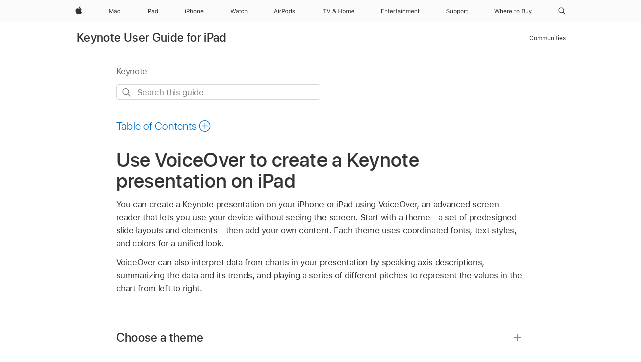

--- FILE ---
content_type: text/html;charset=utf-8
request_url: https://support.apple.com/en-jo/guide/keynote-ipad/tan653b2c4fc/ipados
body_size: 31558
content:

    
<!DOCTYPE html>
<html lang="en" prefix="og: http://ogp.me/ns#" dir=ltr>

<head>
	<meta name="viewport" content="width=device-width, initial-scale=1" />
	<meta http-equiv="content-type" content="text/html; charset=UTF-8" />
	<title lang="en">Use VoiceOver to create a Keynote presentation on iPad - Apple Support (JO)</title>
	<link rel="dns-prefetch" href="https://www.apple.com/" />
	<link rel="preconnect" href="https://www.apple.com/" crossorigin />
	<link rel="canonical" href="https://support.apple.com/en-jo/guide/keynote-ipad/tan653b2c4fc/ipados" />
	<link rel="apple-touch-icon" href="/favicon.ico">
    <link rel="icon" type="image/png" href="/favicon.ico">
	
	
		<meta name="description" content="In Keynote on iPad, use VoiceOver to create and edit presentations." />
		<meta property="og:url" content="https://support.apple.com/en-jo/guide/keynote-ipad/tan653b2c4fc/ipados" />
		<meta property="og:title" content="Use VoiceOver to create a Keynote presentation on iPad" />
		<meta property="og:description" content="In Keynote on iPad, use VoiceOver to create and edit presentations." />
		<meta property="og:site_name" content="Apple Support" />
		<meta property="og:locale" content="en_JO" />
		<meta property="og:type" content="article" />
		<meta name="ac-gn-search-field[locale]" content="en_JO" />
	

	
	
	
	
		<link rel="alternate" hreflang="en-ie" href="https://support.apple.com/en-ie/guide/keynote-ipad/tan653b2c4fc/ipados">
	
		<link rel="alternate" hreflang="ar-kw" href="https://support.apple.com/ar-kw/guide/keynote-ipad/tan653b2c4fc/ipados">
	
		<link rel="alternate" hreflang="en-il" href="https://support.apple.com/en-il/guide/keynote-ipad/tan653b2c4fc/ipados">
	
		<link rel="alternate" hreflang="ms-my" href="https://support.apple.com/ms-my/guide/keynote-ipad/tan653b2c4fc/ipados">
	
		<link rel="alternate" hreflang="en-in" href="https://support.apple.com/en-in/guide/keynote-ipad/tan653b2c4fc/ipados">
	
		<link rel="alternate" hreflang="en-ae" href="https://support.apple.com/en-ae/guide/keynote-ipad/tan653b2c4fc/ipados">
	
		<link rel="alternate" hreflang="en-za" href="https://support.apple.com/en-za/guide/keynote-ipad/tan653b2c4fc/ipados">
	
		<link rel="alternate" hreflang="ta-in" href="https://support.apple.com/ta-in/guide/keynote-ipad/tan653b2c4fc/ipados">
	
		<link rel="alternate" hreflang="no-no" href="https://support.apple.com/no-no/guide/keynote-ipad/tan653b2c4fc/ipados">
	
		<link rel="alternate" hreflang="en-al" href="https://support.apple.com/en-al/guide/keynote-ipad/tan653b2c4fc/ipados">
	
		<link rel="alternate" hreflang="en-is" href="https://support.apple.com/en-is/guide/keynote-ipad/tan653b2c4fc/ipados">
	
		<link rel="alternate" hreflang="el-gr" href="https://support.apple.com/el-gr/guide/keynote-ipad/tan653b2c4fc/ipados">
	
		<link rel="alternate" hreflang="en-am" href="https://support.apple.com/en-am/guide/keynote-ipad/tan653b2c4fc/ipados">
	
		<link rel="alternate" hreflang="nl-nl" href="https://support.apple.com/nl-nl/guide/keynote-ipad/tan653b2c4fc/ipados">
	
		<link rel="alternate" hreflang="en-au" href="https://support.apple.com/en-au/guide/keynote-ipad/tan653b2c4fc/ipados">
	
		<link rel="alternate" hreflang="he-il" href="https://support.apple.com/he-il/guide/keynote-ipad/tan653b2c4fc/ipados">
	
		<link rel="alternate" hreflang="en-az" href="https://support.apple.com/en-az/guide/keynote-ipad/tan653b2c4fc/ipados">
	
		<link rel="alternate" hreflang="or-in" href="https://support.apple.com/or-in/guide/keynote-ipad/tan653b2c4fc/ipados">
	
		<link rel="alternate" hreflang="hu-hu" href="https://support.apple.com/hu-hu/guide/keynote-ipad/tan653b2c4fc/ipados">
	
		<link rel="alternate" hreflang="ml-in" href="https://support.apple.com/ml-in/guide/keynote-ipad/tan653b2c4fc/ipados">
	
		<link rel="alternate" hreflang="en-jo" href="https://support.apple.com/en-jo/guide/keynote-ipad/tan653b2c4fc/ipados">
	
		<link rel="alternate" hreflang="en-bh" href="https://support.apple.com/en-bh/guide/keynote-ipad/tan653b2c4fc/ipados">
	
		<link rel="alternate" hreflang="es-cl" href="https://support.apple.com/es-cl/guide/keynote-ipad/tan653b2c4fc/ipados">
	
		<link rel="alternate" hreflang="fr-sn" href="https://support.apple.com/fr-sn/guide/keynote-ipad/tan653b2c4fc/ipados">
	
		<link rel="alternate" hreflang="fr-ca" href="https://support.apple.com/fr-ca/guide/keynote-ipad/tan653b2c4fc/ipados">
	
		<link rel="alternate" hreflang="es-co" href="https://support.apple.com/es-co/guide/keynote-ipad/tan653b2c4fc/ipados">
	
		<link rel="alternate" hreflang="pl-pl" href="https://support.apple.com/pl-pl/guide/keynote-ipad/tan653b2c4fc/ipados">
	
		<link rel="alternate" hreflang="en-bn" href="https://support.apple.com/en-bn/guide/keynote-ipad/tan653b2c4fc/ipados">
	
		<link rel="alternate" hreflang="pt-pt" href="https://support.apple.com/pt-pt/guide/keynote-ipad/tan653b2c4fc/ipados">
	
		<link rel="alternate" hreflang="en-sa" href="https://support.apple.com/en-sa/guide/keynote-ipad/tan653b2c4fc/ipados">
	
		<link rel="alternate" hreflang="fr-be" href="https://support.apple.com/fr-be/guide/keynote-ipad/tan653b2c4fc/ipados">
	
		<link rel="alternate" hreflang="ar-eg" href="https://support.apple.com/ar-eg/guide/keynote-ipad/tan653b2c4fc/ipados">
	
		<link rel="alternate" hreflang="en-bw" href="https://support.apple.com/en-bw/guide/keynote-ipad/tan653b2c4fc/ipados">
	
		<link rel="alternate" hreflang="en-sg" href="https://support.apple.com/en-sg/guide/keynote-ipad/tan653b2c4fc/ipados">
	
		<link rel="alternate" hreflang="en-by" href="https://support.apple.com/en-by/guide/keynote-ipad/tan653b2c4fc/ipados">
	
		<link rel="alternate" hreflang="en-ke" href="https://support.apple.com/en-ke/guide/keynote-ipad/tan653b2c4fc/ipados">
	
		<link rel="alternate" hreflang="hr-hr" href="https://support.apple.com/hr-hr/guide/keynote-ipad/tan653b2c4fc/ipados">
	
		<link rel="alternate" hreflang="en-om" href="https://support.apple.com/en-om/guide/keynote-ipad/tan653b2c4fc/ipados">
	
		<link rel="alternate" hreflang="en-ge" href="https://support.apple.com/en-ge/guide/keynote-ipad/tan653b2c4fc/ipados">
	
		<link rel="alternate" hreflang="zh-mo" href="https://support.apple.com/zh-mo/guide/keynote-ipad/tan653b2c4fc/ipados">
	
		<link rel="alternate" hreflang="de-at" href="https://support.apple.com/de-at/guide/keynote-ipad/tan653b2c4fc/ipados">
	
		<link rel="alternate" hreflang="en-gu" href="https://support.apple.com/en-gu/guide/keynote-ipad/tan653b2c4fc/ipados">
	
		<link rel="alternate" hreflang="en-gw" href="https://support.apple.com/en-gw/guide/keynote-ipad/tan653b2c4fc/ipados">
	
		<link rel="alternate" hreflang="fr-gn" href="https://support.apple.com/fr-gn/guide/keynote-ipad/tan653b2c4fc/ipados">
	
		<link rel="alternate" hreflang="fr-gq" href="https://support.apple.com/fr-gq/guide/keynote-ipad/tan653b2c4fc/ipados">
	
		<link rel="alternate" hreflang="cs-cz" href="https://support.apple.com/cs-cz/guide/keynote-ipad/tan653b2c4fc/ipados">
	
		<link rel="alternate" hreflang="en-ph" href="https://support.apple.com/en-ph/guide/keynote-ipad/tan653b2c4fc/ipados">
	
		<link rel="alternate" hreflang="zh-tw" href="https://support.apple.com/zh-tw/guide/keynote-ipad/tan653b2c4fc/ipados">
	
		<link rel="alternate" hreflang="en-hk" href="https://support.apple.com/en-hk/guide/keynote-ipad/tan653b2c4fc/ipados">
	
		<link rel="alternate" hreflang="ko-kr" href="https://support.apple.com/ko-kr/guide/keynote-ipad/tan653b2c4fc/ipados">
	
		<link rel="alternate" hreflang="sk-sk" href="https://support.apple.com/sk-sk/guide/keynote-ipad/tan653b2c4fc/ipados">
	
		<link rel="alternate" hreflang="ru-ru" href="https://support.apple.com/ru-ru/guide/keynote-ipad/tan653b2c4fc/ipados">
	
		<link rel="alternate" hreflang="ar-om" href="https://support.apple.com/ar-om/guide/keynote-ipad/tan653b2c4fc/ipados">
	
		<link rel="alternate" hreflang="en-qa" href="https://support.apple.com/en-qa/guide/keynote-ipad/tan653b2c4fc/ipados">
	
		<link rel="alternate" hreflang="sv-se" href="https://support.apple.com/sv-se/guide/keynote-ipad/tan653b2c4fc/ipados">
	
		<link rel="alternate" hreflang="mr-in" href="https://support.apple.com/mr-in/guide/keynote-ipad/tan653b2c4fc/ipados">
	
		<link rel="alternate" hreflang="da-dk" href="https://support.apple.com/da-dk/guide/keynote-ipad/tan653b2c4fc/ipados">
	
		<link rel="alternate" hreflang="uk-ua" href="https://support.apple.com/uk-ua/guide/keynote-ipad/tan653b2c4fc/ipados">
	
		<link rel="alternate" hreflang="en-us" href="https://support.apple.com/guide/keynote-ipad/tan653b2c4fc/ipados">
	
		<link rel="alternate" hreflang="en-mk" href="https://support.apple.com/en-mk/guide/keynote-ipad/tan653b2c4fc/ipados">
	
		<link rel="alternate" hreflang="en-mn" href="https://support.apple.com/en-mn/guide/keynote-ipad/tan653b2c4fc/ipados">
	
		<link rel="alternate" hreflang="gu-in" href="https://support.apple.com/gu-in/guide/keynote-ipad/tan653b2c4fc/ipados">
	
		<link rel="alternate" hreflang="en-eg" href="https://support.apple.com/en-eg/guide/keynote-ipad/tan653b2c4fc/ipados">
	
		<link rel="alternate" hreflang="en-mo" href="https://support.apple.com/en-mo/guide/keynote-ipad/tan653b2c4fc/ipados">
	
		<link rel="alternate" hreflang="en-uz" href="https://support.apple.com/en-uz/guide/keynote-ipad/tan653b2c4fc/ipados">
	
		<link rel="alternate" hreflang="fr-ne" href="https://support.apple.com/fr-ne/guide/keynote-ipad/tan653b2c4fc/ipados">
	
		<link rel="alternate" hreflang="en-mt" href="https://support.apple.com/en-mt/guide/keynote-ipad/tan653b2c4fc/ipados">
	
		<link rel="alternate" hreflang="nl-be" href="https://support.apple.com/nl-be/guide/keynote-ipad/tan653b2c4fc/ipados">
	
		<link rel="alternate" hreflang="zh-cn" href="https://support.apple.com/zh-cn/guide/keynote-ipad/tan653b2c4fc/ipados">
	
		<link rel="alternate" hreflang="te-in" href="https://support.apple.com/te-in/guide/keynote-ipad/tan653b2c4fc/ipados">
	
		<link rel="alternate" hreflang="en-mz" href="https://support.apple.com/en-mz/guide/keynote-ipad/tan653b2c4fc/ipados">
	
		<link rel="alternate" hreflang="fr-ml" href="https://support.apple.com/fr-ml/guide/keynote-ipad/tan653b2c4fc/ipados">
	
		<link rel="alternate" hreflang="en-my" href="https://support.apple.com/en-my/guide/keynote-ipad/tan653b2c4fc/ipados">
	
		<link rel="alternate" hreflang="hi-in" href="https://support.apple.com/hi-in/guide/keynote-ipad/tan653b2c4fc/ipados">
	
		<link rel="alternate" hreflang="fr-mu" href="https://support.apple.com/fr-mu/guide/keynote-ipad/tan653b2c4fc/ipados">
	
		<link rel="alternate" hreflang="en-ng" href="https://support.apple.com/en-ng/guide/keynote-ipad/tan653b2c4fc/ipados">
	
		<link rel="alternate" hreflang="el-cy" href="https://support.apple.com/el-cy/guide/keynote-ipad/tan653b2c4fc/ipados">
	
		<link rel="alternate" hreflang="en-vn" href="https://support.apple.com/en-vn/guide/keynote-ipad/tan653b2c4fc/ipados">
	
		<link rel="alternate" hreflang="ja-jp" href="https://support.apple.com/ja-jp/guide/keynote-ipad/tan653b2c4fc/ipados">
	
		<link rel="alternate" hreflang="de-ch" href="https://support.apple.com/de-ch/guide/keynote-ipad/tan653b2c4fc/ipados">
	
		<link rel="alternate" hreflang="ar-qa" href="https://support.apple.com/ar-qa/guide/keynote-ipad/tan653b2c4fc/ipados">
	
		<link rel="alternate" hreflang="en-nz" href="https://support.apple.com/en-nz/guide/keynote-ipad/tan653b2c4fc/ipados">
	
		<link rel="alternate" hreflang="ro-ro" href="https://support.apple.com/ro-ro/guide/keynote-ipad/tan653b2c4fc/ipados">
	
		<link rel="alternate" hreflang="it-ch" href="https://support.apple.com/it-ch/guide/keynote-ipad/tan653b2c4fc/ipados">
	
		<link rel="alternate" hreflang="tr-tr" href="https://support.apple.com/tr-tr/guide/keynote-ipad/tan653b2c4fc/ipados">
	
		<link rel="alternate" hreflang="fr-fr" href="https://support.apple.com/fr-fr/guide/keynote-ipad/tan653b2c4fc/ipados">
	
		<link rel="alternate" hreflang="vi-vn" href="https://support.apple.com/vi-vn/guide/keynote-ipad/tan653b2c4fc/ipados">
	
		<link rel="alternate" hreflang="en-gb" href="https://support.apple.com/en-gb/guide/keynote-ipad/tan653b2c4fc/ipados">
	
		<link rel="alternate" hreflang="fi-fi" href="https://support.apple.com/fi-fi/guide/keynote-ipad/tan653b2c4fc/ipados">
	
		<link rel="alternate" hreflang="en-kg" href="https://support.apple.com/en-kg/guide/keynote-ipad/tan653b2c4fc/ipados">
	
		<link rel="alternate" hreflang="en-ca" href="https://support.apple.com/en-ca/guide/keynote-ipad/tan653b2c4fc/ipados">
	
		<link rel="alternate" hreflang="fr-tn" href="https://support.apple.com/fr-tn/guide/keynote-ipad/tan653b2c4fc/ipados">
	
		<link rel="alternate" hreflang="ar-ae" href="https://support.apple.com/ar-ae/guide/keynote-ipad/tan653b2c4fc/ipados">
	
		<link rel="alternate" hreflang="bn-in" href="https://support.apple.com/bn-in/guide/keynote-ipad/tan653b2c4fc/ipados">
	
		<link rel="alternate" hreflang="en-kw" href="https://support.apple.com/en-kw/guide/keynote-ipad/tan653b2c4fc/ipados">
	
		<link rel="alternate" hreflang="en-kz" href="https://support.apple.com/en-kz/guide/keynote-ipad/tan653b2c4fc/ipados">
	
		<link rel="alternate" hreflang="fr-cf" href="https://support.apple.com/fr-cf/guide/keynote-ipad/tan653b2c4fc/ipados">
	
		<link rel="alternate" hreflang="fr-ci" href="https://support.apple.com/fr-ci/guide/keynote-ipad/tan653b2c4fc/ipados">
	
		<link rel="alternate" hreflang="pa-in" href="https://support.apple.com/pa-in/guide/keynote-ipad/tan653b2c4fc/ipados">
	
		<link rel="alternate" hreflang="fr-ch" href="https://support.apple.com/fr-ch/guide/keynote-ipad/tan653b2c4fc/ipados">
	
		<link rel="alternate" hreflang="es-us" href="https://support.apple.com/es-us/guide/keynote-ipad/tan653b2c4fc/ipados">
	
		<link rel="alternate" hreflang="kn-in" href="https://support.apple.com/kn-in/guide/keynote-ipad/tan653b2c4fc/ipados">
	
		<link rel="alternate" hreflang="fr-cm" href="https://support.apple.com/fr-cm/guide/keynote-ipad/tan653b2c4fc/ipados">
	
		<link rel="alternate" hreflang="en-lb" href="https://support.apple.com/en-lb/guide/keynote-ipad/tan653b2c4fc/ipados">
	
		<link rel="alternate" hreflang="en-tj" href="https://support.apple.com/en-tj/guide/keynote-ipad/tan653b2c4fc/ipados">
	
		<link rel="alternate" hreflang="en-tm" href="https://support.apple.com/en-tm/guide/keynote-ipad/tan653b2c4fc/ipados">
	
		<link rel="alternate" hreflang="ar-sa" href="https://support.apple.com/ar-sa/guide/keynote-ipad/tan653b2c4fc/ipados">
	
		<link rel="alternate" hreflang="de-de" href="https://support.apple.com/de-de/guide/keynote-ipad/tan653b2c4fc/ipados">
	
		<link rel="alternate" hreflang="ca-es" href="https://support.apple.com/ca-es/guide/keynote-ipad/tan653b2c4fc/ipados">
	
		<link rel="alternate" hreflang="en-lk" href="https://support.apple.com/en-lk/guide/keynote-ipad/tan653b2c4fc/ipados">
	
		<link rel="alternate" hreflang="fr-ma" href="https://support.apple.com/fr-ma/guide/keynote-ipad/tan653b2c4fc/ipados">
	
		<link rel="alternate" hreflang="zh-hk" href="https://support.apple.com/zh-hk/guide/keynote-ipad/tan653b2c4fc/ipados">
	
		<link rel="alternate" hreflang="pt-br" href="https://support.apple.com/pt-br/guide/keynote-ipad/tan653b2c4fc/ipados">
	
		<link rel="alternate" hreflang="de-li" href="https://support.apple.com/de-li/guide/keynote-ipad/tan653b2c4fc/ipados">
	
		<link rel="alternate" hreflang="es-es" href="https://support.apple.com/es-es/guide/keynote-ipad/tan653b2c4fc/ipados">
	
		<link rel="alternate" hreflang="ar-bh" href="https://support.apple.com/ar-bh/guide/keynote-ipad/tan653b2c4fc/ipados">
	
		<link rel="alternate" hreflang="fr-mg" href="https://support.apple.com/fr-mg/guide/keynote-ipad/tan653b2c4fc/ipados">
	
		<link rel="alternate" hreflang="ar-jo" href="https://support.apple.com/ar-jo/guide/keynote-ipad/tan653b2c4fc/ipados">
	
		<link rel="alternate" hreflang="es-mx" href="https://support.apple.com/es-mx/guide/keynote-ipad/tan653b2c4fc/ipados">
	
		<link rel="alternate" hreflang="it-it" href="https://support.apple.com/it-it/guide/keynote-ipad/tan653b2c4fc/ipados">
	
		<link rel="alternate" hreflang="ur-in" href="https://support.apple.com/ur-in/guide/keynote-ipad/tan653b2c4fc/ipados">
	
		<link rel="alternate" hreflang="id-id" href="https://support.apple.com/id-id/guide/keynote-ipad/tan653b2c4fc/ipados">
	
		<link rel="alternate" hreflang="de-lu" href="https://support.apple.com/de-lu/guide/keynote-ipad/tan653b2c4fc/ipados">
	
		<link rel="alternate" hreflang="en-md" href="https://support.apple.com/en-md/guide/keynote-ipad/tan653b2c4fc/ipados">
	
		<link rel="alternate" hreflang="fr-lu" href="https://support.apple.com/fr-lu/guide/keynote-ipad/tan653b2c4fc/ipados">
	
		<link rel="alternate" hreflang="en-me" href="https://support.apple.com/en-me/guide/keynote-ipad/tan653b2c4fc/ipados">
	
		<link rel="alternate" hreflang="th-th" href="https://support.apple.com/th-th/guide/keynote-ipad/tan653b2c4fc/ipados">
	

		<link rel="preload" as="style" href="/clientside/build/apd-sasskit.built.css" onload="this.onload=null;this.rel='stylesheet'">
		<noscript>
			<link rel="stylesheet" href="/clientside/build/apd-sasskit.built.css" type="text/css" />
		</noscript>

		
			<link rel="preload" as="style" href="/clientside/build/app-apd.css" onload="this.onload=null;this.rel='stylesheet'">
			<noscript>
				<link rel="stylesheet" href="/clientside/build/app-apd.css" type="text/css" />
			</noscript>
    	

	
    <link rel="preload" as="style"
        href="//www.apple.com/wss/fonts?families=SF+Pro,v1:200,300,400,500,600|SF+Pro+Icons,v1"
        onload="this.onload=null;this.rel='stylesheet'">
    <noscript>
        <link rel="stylesheet" href="//www.apple.com/wss/fonts?families=SF+Pro,v1:200,300,400,500,600|SF+Pro+Icons,v1" type="text/css" />
    </noscript>


	<script>
 
    var _applemd = {
        page: {
            
            site_section: "kb",
            
            content_type: "bk",
            info_type: "",
            topics: "",
            in_house: "",
            locale: "en-jo",
            
                content_template: "topic",
            
            friendly_content: {
                title: `Keynote User Guide for iPad`,
                publish_date: "04032025",
                
                    topic_id:   "TAN653B2C4FC",
                    article_id        :   "BK_BD94F742E21A6BB32B3BE82570198470_TAN653B2C4FC",
                    product_version   :   "keynote-ipad, 14.4",
                    os_version        :   "Keynote, 1.0",
                    article_version   :   "1"
                
            },
            
            
        },
        
            product: "keynote-ipad"
        
    };
    const isMobilePlayer = /iPhone|iPod|Android/i.test(navigator.userAgent);
    

</script>

	
	<script>
		var data = {	
			showHelpFulfeedBack: true,
			id: "BK_BD94F742E21A6BB32B3BE82570198470_TAN653B2C4FC",
			locale: "en_US",
			podCookie: "jo~en",
			source : "",
			isSecureEnv: false,
			dtmPageSource: "topic",
			domain: "support.apple.com",
			isNeighborJsEnabled: true,
            dtmPageName: "acs.pageload"
		}
		window.appState = JSON.stringify(data);
	</script>
	 
		<script src="/clientside/build/nn.js" type="text/javascript" charset="utf-8"></script>
<script>
    
     var neighborInitData = {
        appDataSchemaVersion: '1.0.0',
        webVitalDataThrottlingPercentage: 100,
        reportThrottledWebVitalDataTypes: ['system:dom-content-loaded', 'system:load', 'system:unfocus', 'system:focus', 'system:unload', 'system:page-hide', 'system:visibility-change-visible', 'system:visibility-change-hidden', 'system:event', 'app:load', 'app:unload', 'app:event'],
        trackMarcomSearch: true,
        trackSurvey: true,
        
        endpoint: 'https://supportmetrics.apple.com/content/services/stats'
    }
</script>

	



</head>


	<body dir="ltr" data-istaskopen="false" lang="en" class="ac-gn-current-support no-js AppleTopic apd-topic" data-designversion="2" itemscope
		itemtype="https://schema.org/TechArticle">

    
	
		





		 <meta name="globalnav-store-key" content="S2A49YFKJF2JAT22K" />
<meta name="globalnav-search-field[name]" content="q" />
<meta name="globalnav-search-field[action]" content="https://support.apple.com/kb/index" />
<meta name="globalnav-search-field[src]" content="globalnav_support" />
<meta name="globalnav-search-field[type]" content="organic" />
<meta name="globalnav-search-field[page]" content="search" />
<meta name="globalnav-search-field[locale]" content="en_JO" />
<meta name="globalnav-search-field[placeholder]" content="Search Support" />
<link
  rel="stylesheet"
  type="text/css"
  href="https://www.apple.com/api-www/global-elements/global-header/v1/assets/globalheader.css"
/>
<div id="globalheader" class="globalnav-scrim globalheader-light"><aside id="globalmessage-segment" lang="en-JO" dir="ltr" class="globalmessage-segment"><ul data-strings="{}" class="globalmessage-segment-content"></ul></aside><nav id="globalnav" lang="en-JO" dir="ltr" aria-label="Global" data-analytics-element-engagement-start="globalnav:onFlyoutOpen" data-analytics-element-engagement-end="globalnav:onFlyoutClose" data-analytics-activitymap-region-id="global nav" data-analytics-region="global nav" class="globalnav no-js   "><div class="globalnav-content"><div class="globalnav-item globalnav-menuback"><button aria-label="Main menu" class="globalnav-menuback-button"><span class="globalnav-chevron-icon"><svg height="48" viewBox="0 0 9 48" width="9" xmlns="http://www.w3.org/2000/svg"><path d="m1.5618 24.0621 6.5581-6.4238c.2368-.2319.2407-.6118.0088-.8486-.2324-.2373-.6123-.2407-.8486-.0088l-7 6.8569c-.1157.1138-.1807.2695-.1802.4316.001.1621.0674.3174.1846.4297l7 6.7241c.1162.1118.2661.1675.4155.1675.1577 0 .3149-.062.4326-.1846.2295-.2388.2222-.6187-.0171-.8481z"></path></svg></span></button></div><ul id="globalnav-list" class="globalnav-list"><li data-analytics-element-engagement="globalnav hover - apple" class="
				globalnav-item
				globalnav-item-apple
				
				
			"><a href="https://www.apple.com/jo/" data-globalnav-item-name="apple" data-analytics-title="apple home" aria-label="Apple" class="globalnav-link globalnav-link-apple"><span class="globalnav-image-regular globalnav-link-image"><svg height="44" viewBox="0 0 14 44" width="14" xmlns="http://www.w3.org/2000/svg"><path d="m13.0729 17.6825a3.61 3.61 0 0 0 -1.7248 3.0365 3.5132 3.5132 0 0 0 2.1379 3.2223 8.394 8.394 0 0 1 -1.0948 2.2618c-.6816.9812-1.3943 1.9623-2.4787 1.9623s-1.3633-.63-2.613-.63c-1.2187 0-1.6525.6507-2.644.6507s-1.6834-.9089-2.4787-2.0243a9.7842 9.7842 0 0 1 -1.6628-5.2776c0-3.0984 2.014-4.7405 3.9969-4.7405 1.0535 0 1.9314.6919 2.5924.6919.63 0 1.6112-.7333 2.8092-.7333a3.7579 3.7579 0 0 1 3.1604 1.5802zm-3.7284-2.8918a3.5615 3.5615 0 0 0 .8469-2.22 1.5353 1.5353 0 0 0 -.031-.32 3.5686 3.5686 0 0 0 -2.3445 1.2084 3.4629 3.4629 0 0 0 -.8779 2.1585 1.419 1.419 0 0 0 .031.2892 1.19 1.19 0 0 0 .2169.0207 3.0935 3.0935 0 0 0 2.1586-1.1368z"></path></svg></span><span class="globalnav-image-compact globalnav-link-image"><svg height="48" viewBox="0 0 17 48" width="17" xmlns="http://www.w3.org/2000/svg"><path d="m15.5752 19.0792a4.2055 4.2055 0 0 0 -2.01 3.5376 4.0931 4.0931 0 0 0 2.4908 3.7542 9.7779 9.7779 0 0 1 -1.2755 2.6351c-.7941 1.1431-1.6244 2.2862-2.8878 2.2862s-1.5883-.734-3.0443-.734c-1.42 0-1.9252.7581-3.08.7581s-1.9611-1.0589-2.8876-2.3584a11.3987 11.3987 0 0 1 -1.9373-6.1487c0-3.61 2.3464-5.523 4.6566-5.523 1.2274 0 2.25.8062 3.02.8062.734 0 1.8771-.8543 3.2729-.8543a4.3778 4.3778 0 0 1 3.6822 1.841zm-6.8586-2.0456a1.3865 1.3865 0 0 1 -.2527-.024 1.6557 1.6557 0 0 1 -.0361-.337 4.0341 4.0341 0 0 1 1.0228-2.5148 4.1571 4.1571 0 0 1 2.7314-1.4078 1.7815 1.7815 0 0 1 .0361.373 4.1487 4.1487 0 0 1 -.9867 2.587 3.6039 3.6039 0 0 1 -2.5148 1.3236z"></path></svg></span><span class="globalnav-link-text">Apple</span></a></li><li data-topnav-flyout-item="menu" data-topnav-flyout-label="Menu" role="none" class="globalnav-item globalnav-menu"><div data-topnav-flyout="menu" class="globalnav-flyout"><div class="globalnav-menu-list"><div data-analytics-element-engagement="globalnav hover - mac" class="
				globalnav-item
				globalnav-item-mac
				globalnav-item-menu
				
			"><ul role="none" class="globalnav-submenu-trigger-group"><li class="globalnav-submenu-trigger-item"><a href="https://www.apple.com/jo/mac/" data-globalnav-item-name="mac" data-topnav-flyout-trigger-compact="true" data-analytics-title="mac" data-analytics-element-engagement="hover - mac" aria-label="Mac" class="globalnav-link globalnav-submenu-trigger-link globalnav-link-mac"><span class="globalnav-link-text-container"><span class="globalnav-image-regular globalnav-link-image"><svg height="44" viewBox="0 0 23 44" width="23" xmlns="http://www.w3.org/2000/svg"><path d="m8.1558 25.9987v-6.457h-.0703l-2.666 6.457h-.8907l-2.666-6.457h-.0703v6.457h-.9844v-8.4551h1.2246l2.8945 7.0547h.0938l2.8945-7.0547h1.2246v8.4551zm2.5166-1.7696c0-1.1309.832-1.7812 2.3027-1.8691l1.8223-.1113v-.5742c0-.7793-.4863-1.207-1.4297-1.207-.7559 0-1.2832.2871-1.4238.7852h-1.0195c.1348-1.0137 1.1309-1.6816 2.4785-1.6816 1.541 0 2.4023.791 2.4023 2.1035v4.3242h-.9609v-.9318h-.0938c-.4102.6738-1.1016 1.043-1.9453 1.043-1.2246 0-2.1328-.7266-2.1328-1.8809zm4.125-.5859v-.5801l-1.6992.1113c-.9609.0645-1.3828.3984-1.3828 1.0312 0 .6445.5449 1.0195 1.2773 1.0195 1.0371.0001 1.8047-.6796 1.8047-1.5819zm6.958-2.0273c-.1641-.627-.7207-1.1367-1.6289-1.1367-1.1367 0-1.8516.9082-1.8516 2.3379 0 1.459.7266 2.3848 1.8516 2.3848.8496 0 1.4414-.3926 1.6289-1.1074h1.0195c-.1816 1.1602-1.125 2.0156-2.6426 2.0156-1.7695 0-2.9004-1.2832-2.9004-3.293 0-1.9688 1.125-3.2461 2.8945-3.2461 1.5352 0 2.4727.9199 2.6484 2.0449z"></path></svg></span><span class="globalnav-link-text">Mac</span></span></a></li></ul></div><div data-analytics-element-engagement="globalnav hover - ipad" class="
				globalnav-item
				globalnav-item-ipad
				globalnav-item-menu
				
			"><ul role="none" class="globalnav-submenu-trigger-group"><li class="globalnav-submenu-trigger-item"><a href="https://www.apple.com/jo/ipad/" data-globalnav-item-name="ipad" data-topnav-flyout-trigger-compact="true" data-analytics-title="ipad" data-analytics-element-engagement="hover - ipad" aria-label="iPad" class="globalnav-link globalnav-submenu-trigger-link globalnav-link-ipad"><span class="globalnav-link-text-container"><span class="globalnav-image-regular globalnav-link-image"><svg height="44" viewBox="0 0 24 44" width="24" xmlns="http://www.w3.org/2000/svg"><path d="m14.9575 23.7002c0 .902-.768 1.582-1.805 1.582-.732 0-1.277-.375-1.277-1.02 0-.632.422-.966 1.383-1.031l1.699-.111zm-1.395-4.072c-1.347 0-2.343.668-2.478 1.681h1.019c.141-.498.668-.785 1.424-.785.944 0 1.43.428 1.43 1.207v.574l-1.822.112c-1.471.088-2.303.738-2.303 1.869 0 1.154.908 1.881 2.133 1.881.844 0 1.535-.369 1.945-1.043h.094v.931h.961v-4.324c0-1.312-.862-2.103-2.403-2.103zm6.769 5.575c-1.155 0-1.846-.885-1.846-2.361 0-1.471.697-2.362 1.846-2.362 1.142 0 1.857.914 1.857 2.362 0 1.459-.709 2.361-1.857 2.361zm1.834-8.027v3.503h-.088c-.358-.691-1.102-1.107-1.981-1.107-1.605 0-2.654 1.289-2.654 3.27 0 1.986 1.037 3.269 2.654 3.269.873 0 1.623-.416 2.022-1.119h.093v1.008h.961v-8.824zm-15.394 4.869h-1.863v-3.563h1.863c1.225 0 1.899.639 1.899 1.799 0 1.119-.697 1.764-1.899 1.764zm.276-4.5h-3.194v8.455h1.055v-3.018h2.127c1.588 0 2.719-1.119 2.719-2.701 0-1.611-1.108-2.736-2.707-2.736zm-6.064 8.454h1.008v-6.316h-1.008zm-.199-8.237c0-.387.316-.704.703-.704s.703.317.703.704c0 .386-.316.703-.703.703s-.703-.317-.703-.703z"></path></svg></span><span class="globalnav-link-text">iPad</span></span></a></li></ul></div><div data-analytics-element-engagement="globalnav hover - iphone" class="
				globalnav-item
				globalnav-item-iphone
				globalnav-item-menu
				
			"><ul role="none" class="globalnav-submenu-trigger-group"><li class="globalnav-submenu-trigger-item"><a href="https://www.apple.com/jo/iphone/" data-globalnav-item-name="iphone" data-topnav-flyout-trigger-compact="true" data-analytics-title="iphone" data-analytics-element-engagement="hover - iphone" aria-label="iPhone" class="globalnav-link globalnav-submenu-trigger-link globalnav-link-iphone"><span class="globalnav-link-text-container"><span class="globalnav-image-regular globalnav-link-image"><svg height="44" viewBox="0 0 38 44" width="38" xmlns="http://www.w3.org/2000/svg"><path d="m32.7129 22.3203h3.48c-.023-1.119-.691-1.857-1.693-1.857-1.008 0-1.711.738-1.787 1.857zm4.459 2.045c-.293 1.078-1.277 1.746-2.66 1.746-1.752 0-2.848-1.266-2.848-3.264 0-1.986 1.113-3.275 2.848-3.275 1.705 0 2.742 1.213 2.742 3.176v.386h-4.541v.047c.053 1.248.75 2.039 1.822 2.039.815 0 1.366-.298 1.629-.855zm-12.282-4.682h.961v.996h.094c.316-.697.932-1.107 1.898-1.107 1.418 0 2.209.838 2.209 2.338v4.09h-1.007v-3.844c0-1.137-.481-1.676-1.489-1.676s-1.658.674-1.658 1.781v3.739h-1.008zm-2.499 3.158c0-1.5-.674-2.361-1.869-2.361-1.196 0-1.87.861-1.87 2.361 0 1.495.674 2.362 1.87 2.362 1.195 0 1.869-.867 1.869-2.362zm-4.782 0c0-2.033 1.114-3.269 2.913-3.269 1.798 0 2.912 1.236 2.912 3.269 0 2.028-1.114 3.27-2.912 3.27-1.799 0-2.913-1.242-2.913-3.27zm-6.636-5.666h1.008v3.504h.093c.317-.697.979-1.107 1.946-1.107 1.336 0 2.179.855 2.179 2.338v4.09h-1.007v-3.844c0-1.119-.504-1.676-1.459-1.676-1.131 0-1.752.715-1.752 1.781v3.739h-1.008zm-6.015 4.87h1.863c1.202 0 1.899-.645 1.899-1.764 0-1.16-.674-1.799-1.899-1.799h-1.863zm2.139-4.5c1.599 0 2.707 1.125 2.707 2.736 0 1.582-1.131 2.701-2.719 2.701h-2.127v3.018h-1.055v-8.455zm-6.114 8.454h1.008v-6.316h-1.008zm-.2-8.238c0-.386.317-.703.703-.703.387 0 .704.317.704.703 0 .387-.317.704-.704.704-.386 0-.703-.317-.703-.704z"></path></svg></span><span class="globalnav-link-text">iPhone</span></span></a></li></ul></div><div data-analytics-element-engagement="globalnav hover - watch" class="
				globalnav-item
				globalnav-item-watch
				globalnav-item-menu
				
			"><ul role="none" class="globalnav-submenu-trigger-group"><li class="globalnav-submenu-trigger-item"><a href="https://www.apple.com/jo/watch/" data-globalnav-item-name="watch" data-topnav-flyout-trigger-compact="true" data-analytics-title="watch" data-analytics-element-engagement="hover - watch" aria-label="Watch" class="globalnav-link globalnav-submenu-trigger-link globalnav-link-watch"><span class="globalnav-link-text-container"><span class="globalnav-image-regular globalnav-link-image"><svg height="44" viewBox="0 0 35 44" width="35" xmlns="http://www.w3.org/2000/svg"><path d="m28.9819 17.1758h1.008v3.504h.094c.316-.697.978-1.108 1.945-1.108 1.336 0 2.18.856 2.18 2.338v4.09h-1.008v-3.844c0-1.119-.504-1.675-1.459-1.675-1.131 0-1.752.715-1.752 1.781v3.738h-1.008zm-2.42 4.441c-.164-.627-.721-1.136-1.629-1.136-1.137 0-1.852.908-1.852 2.338 0 1.459.727 2.384 1.852 2.384.849 0 1.441-.392 1.629-1.107h1.019c-.182 1.16-1.125 2.016-2.642 2.016-1.77 0-2.901-1.284-2.901-3.293 0-1.969 1.125-3.247 2.895-3.247 1.535 0 2.472.92 2.648 2.045zm-6.533-3.568v1.635h1.407v.844h-1.407v3.574c0 .744.282 1.06.938 1.06.182 0 .281-.006.469-.023v.85c-.2.035-.393.058-.592.058-1.301 0-1.822-.48-1.822-1.687v-3.832h-1.02v-.844h1.02v-1.635zm-4.2 5.596v-.58l-1.699.111c-.961.064-1.383.398-1.383 1.031 0 .645.545 1.02 1.277 1.02 1.038 0 1.805-.68 1.805-1.582zm-4.125.586c0-1.131.832-1.782 2.303-1.869l1.822-.112v-.574c0-.779-.486-1.207-1.43-1.207-.755 0-1.283.287-1.423.785h-1.02c.135-1.014 1.131-1.682 2.479-1.682 1.541 0 2.402.792 2.402 2.104v4.324h-.961v-.931h-.094c-.41.673-1.101 1.043-1.945 1.043-1.225 0-2.133-.727-2.133-1.881zm-7.684 1.769h-.996l-2.303-8.455h1.101l1.682 6.873h.07l1.893-6.873h1.066l1.893 6.873h.07l1.682-6.873h1.101l-2.302 8.455h-.996l-1.946-6.674h-.07z"></path></svg></span><span class="globalnav-link-text">Watch</span></span></a></li></ul></div><div data-analytics-element-engagement="globalnav hover - airpods" class="
				globalnav-item
				globalnav-item-airpods
				globalnav-item-menu
				
			"><ul role="none" class="globalnav-submenu-trigger-group"><li class="globalnav-submenu-trigger-item"><a href="https://www.apple.com/jo/airpods/" data-globalnav-item-name="airpods" data-topnav-flyout-trigger-compact="true" data-analytics-title="airpods" data-analytics-element-engagement="hover - airpods" aria-label="AirPods" class="globalnav-link globalnav-submenu-trigger-link globalnav-link-airpods"><span class="globalnav-link-text-container"><span class="globalnav-image-regular globalnav-link-image"><svg height="44" viewBox="0 0 43 44" width="43" xmlns="http://www.w3.org/2000/svg"><path d="m11.7153 19.6836h.961v.937h.094c.187-.615.914-1.048 1.752-1.048.164 0 .375.011.504.029v1.008c-.082-.024-.446-.059-.645-.059-.961 0-1.658.645-1.658 1.535v3.914h-1.008zm28.135-.111c1.324 0 2.244.656 2.379 1.693h-.996c-.135-.504-.627-.838-1.389-.838-.75 0-1.336.381-1.336.943 0 .434.352.704 1.096.885l.973.235c1.189.287 1.763.802 1.763 1.711 0 1.13-1.095 1.91-2.531 1.91-1.406 0-2.373-.674-2.484-1.723h1.037c.17.533.674.873 1.482.873.85 0 1.459-.404 1.459-.984 0-.434-.328-.727-1.002-.891l-1.084-.264c-1.183-.287-1.722-.796-1.722-1.71 0-1.049 1.013-1.84 2.355-1.84zm-6.665 5.631c-1.155 0-1.846-.885-1.846-2.362 0-1.471.697-2.361 1.846-2.361 1.142 0 1.857.914 1.857 2.361 0 1.459-.709 2.362-1.857 2.362zm1.834-8.028v3.504h-.088c-.358-.691-1.102-1.107-1.981-1.107-1.605 0-2.654 1.289-2.654 3.269 0 1.987 1.037 3.27 2.654 3.27.873 0 1.623-.416 2.022-1.119h.094v1.007h.961v-8.824zm-9.001 8.028c-1.195 0-1.869-.868-1.869-2.362 0-1.5.674-2.361 1.869-2.361 1.196 0 1.869.861 1.869 2.361 0 1.494-.673 2.362-1.869 2.362zm0-5.631c-1.799 0-2.912 1.236-2.912 3.269 0 2.028 1.113 3.27 2.912 3.27s2.912-1.242 2.912-3.27c0-2.033-1.113-3.269-2.912-3.269zm-17.071 6.427h1.008v-6.316h-1.008zm-.199-8.238c0-.387.317-.703.703-.703.387 0 .703.316.703.703s-.316.703-.703.703c-.386 0-.703-.316-.703-.703zm-6.137 4.922 1.324-3.773h.093l1.325 3.773zm1.892-5.139h-1.043l-3.117 8.455h1.107l.85-2.42h3.363l.85 2.42h1.107zm14.868 4.5h-1.864v-3.562h1.864c1.224 0 1.898.639 1.898 1.799 0 1.119-.697 1.763-1.898 1.763zm.275-4.5h-3.193v8.455h1.054v-3.017h2.127c1.588 0 2.719-1.119 2.719-2.701 0-1.612-1.107-2.737-2.707-2.737z"></path></svg></span><span class="globalnav-link-text">AirPods</span></span></a></li></ul></div><div data-analytics-element-engagement="globalnav hover - tv-home" class="
				globalnav-item
				globalnav-item-tv-home
				globalnav-item-menu
				
			"><ul role="none" class="globalnav-submenu-trigger-group"><li class="globalnav-submenu-trigger-item"><a href="https://www.apple.com/jo/tv-home/" data-globalnav-item-name="tv-home" data-topnav-flyout-trigger-compact="true" data-analytics-title="tv &amp; home" data-analytics-element-engagement="hover - tv &amp; home" aria-label="TV and Home" class="globalnav-link globalnav-submenu-trigger-link globalnav-link-tv-home"><span class="globalnav-link-text-container"><span class="globalnav-image-regular globalnav-link-image"><svg height="44" viewBox="0 0 65 44" width="65" xmlns="http://www.w3.org/2000/svg"><path d="m4.3755 26v-7.5059h-2.7246v-.9492h6.5039v.9492h-2.7246v7.5059zm7.7314 0-3.1172-8.4551h1.1074l2.4844 7.0898h.0938l2.4844-7.0898h1.1074l-3.1172 8.4551zm13.981-.8438c-.7207.6328-1.7109 1.002-2.7363 1.002-1.6816 0-2.8594-.9961-2.8594-2.4141 0-1.002.5449-1.7637 1.6758-2.3613.0762-.0352.2344-.1172.3281-.1641-.7793-.8203-1.0605-1.3652-1.0605-1.9805 0-1.084.9199-1.8926 2.1562-1.8926 1.248 0 2.1562.7969 2.1562 1.9043 0 .8672-.5215 1.5-1.8281 2.1855l2.1152 2.2734c.2637-.5273.3984-1.2188.3984-2.2734v-.1465h.9844v.1523c0 1.3125-.2344 2.2676-.6973 2.9824l1.4708 1.5764h-1.3242zm-4.541-1.4824c0 .9492.7676 1.5938 1.8984 1.5938.7676 0 1.5586-.3047 2.0215-.791l-2.3906-2.6133c-.0645.0234-.2168.0996-.2988.1406-.8145.4219-1.2305 1.0078-1.2305 1.6699zm3.2109-4.3886c0-.6562-.4746-1.1016-1.1602-1.1016-.6738 0-1.1543.457-1.1543 1.1133 0 .4688.2402.8789.9082 1.541 1.0313-.5274 1.4063-.9492 1.4063-1.5527zm13.5176 6.7148v-3.8496h-4.6406v3.8496h-1.0547v-8.4551h1.0547v3.6562h4.6406v-3.6562h1.0547v8.4551zm2.6455-3.1582c0-2.0332 1.1133-3.2695 2.9121-3.2695s2.9121 1.2363 2.9121 3.2695c0 2.0273-1.1133 3.2695-2.9121 3.2695s-2.9121-1.2422-2.9121-3.2695zm4.7812 0c0-1.5-.6738-2.3613-1.8691-2.3613s-1.8691.8613-1.8691 2.3613c0 1.4941.6738 2.3613 1.8691 2.3613s1.8691-.8672 1.8691-2.3613zm2.5054-3.1582h.9609v.9961h.0938c.2871-.7031.9199-1.1074 1.7637-1.1074.8555 0 1.4531.4512 1.7461 1.1074h.0938c.3398-.668 1.0605-1.1074 1.9336-1.1074 1.2891 0 2.0098.7383 2.0098 2.0625v4.3652h-1.0078v-4.1309c0-.9316-.4395-1.3887-1.3301-1.3887-.8789 0-1.4648.6562-1.4648 1.459v4.0606h-1.0078v-4.2891c0-.75-.5215-1.2305-1.3184-1.2305-.8262 0-1.4648.7148-1.4648 1.6055v3.9141h-1.0078v-6.3164zm15.5127 4.6816c-.293 1.0781-1.2773 1.7461-2.6602 1.7461-1.752 0-2.8477-1.2656-2.8477-3.2637 0-1.9863 1.1133-3.2754 2.8477-3.2754 1.7051 0 2.7422 1.2129 2.7422 3.1758v.3867h-4.541v.0469c.0527 1.248.75 2.0391 1.8223 2.0391.8145 0 1.3652-.2988 1.6289-.8555zm-4.459-2.0449h3.4805c-.0234-1.1191-.6914-1.8574-1.6934-1.8574-1.0078 0-1.7109.7383-1.7871 1.8574z"></path></svg></span><span class="globalnav-link-text">TV &amp; Home</span></span></a></li></ul></div><div data-analytics-element-engagement="globalnav hover - entertainment" class="
				globalnav-item
				globalnav-item-entertainment
				globalnav-item-menu
				
			"><ul role="none" class="globalnav-submenu-trigger-group"><li class="globalnav-submenu-trigger-item"><a href="https://www.apple.com/jo/entertainment/" data-globalnav-item-name="entertainment" data-topnav-flyout-trigger-compact="true" data-analytics-title="entertainment" data-analytics-element-engagement="hover - entertainment" aria-label="Entertainment" class="globalnav-link globalnav-submenu-trigger-link globalnav-link-entertainment"><span class="globalnav-link-text-container"><span class="globalnav-image-regular globalnav-link-image"><svg xmlns="http://www.w3.org/2000/svg" viewBox="0 0 77 44" width="77" height="44"><path d="m0 17.4863h5.2383v.9492h-4.1836v2.7129h3.9668v.9375h-3.9668v2.9062h4.1836v.9492h-5.2383zm6.8994 2.1387h1.0195v.9492h.0938c.3164-.668.9082-1.0605 1.8398-1.0605 1.418 0 2.209.8379 2.209 2.3379v4.0898h-1.0195v-3.8438c0-1.1367-.4688-1.6816-1.4766-1.6816s-1.6465.6797-1.6465 1.7871v3.7383h-1.0195zm7.2803 4.6758v-3.832h-.9961v-.8438h.9961v-1.6348h1.0547v1.6348h1.3828v.8438h-1.3828v3.5742c0 .7441.2578 1.043.9141 1.043.1816 0 .2812-.0059.4688-.0234v.8672c-.1992.0352-.3926.0586-.5918.0586-1.3009-.0001-1.8458-.4806-1.8458-1.6876zm3.4365-1.4942v-.0059c0-1.9512 1.1133-3.2871 2.8301-3.2871s2.7598 1.2773 2.7598 3.1641v.3984h-4.5469c.0293 1.3066.75 2.0684 1.875 2.0684.8555 0 1.3828-.4043 1.5527-.7852l.0234-.0527h1.0195l-.0117.0469c-.2168.8555-1.1191 1.6992-2.6074 1.6992-1.8046 0-2.8945-1.2656-2.8945-3.2461zm1.0606-.5449h3.4922c-.1055-1.248-.7969-1.8398-1.7285-1.8398-.9376 0-1.6524.6386-1.7637 1.8398zm5.9912-2.6367h1.0195v.9375h.0938c.2402-.6621.832-1.0488 1.6875-1.0488.1934 0 .4102.0234.5098.041v.9902c-.2109-.0352-.4043-.0586-.627-.0586-.9727 0-1.6641.6152-1.6641 1.541v3.9141h-1.0195zm4.9658 4.6758v-3.832h-.9961v-.8438h.9961v-1.6348h1.0547v1.6348h1.3828v.8438h-1.3828v3.5742c0 .7441.2578 1.043.9141 1.043.1816 0 .2812-.0059.4688-.0234v.8672c-.1992.0352-.3926.0586-.5918.0586-1.3009-.0001-1.8458-.4806-1.8458-1.6876zm3.4658-.1231v-.0117c0-1.125.832-1.7754 2.3027-1.8633l1.8105-.1113v-.5742c0-.7793-.4746-1.2012-1.418-1.2012-.7559 0-1.2539.2812-1.418.7734l-.0059.0176h-1.0195l.0059-.0352c.1641-.9902 1.125-1.6582 2.4727-1.6582 1.541 0 2.4023.791 2.4023 2.1035v4.3242h-1.0195v-.9316h-.0938c-.3984.6738-1.0605 1.043-1.9102 1.043-1.201 0-2.1092-.7265-2.1092-1.875zm2.3203.9903c1.0371 0 1.793-.6797 1.793-1.582v-.5742l-1.6875.1055c-.9609.0586-1.3828.3984-1.3828 1.0254v.0117c0 .6386.5449 1.0136 1.2773 1.0136zm4.3926-7.4649c0-.3867.3164-.7031.7031-.7031s.7031.3164.7031.7031-.3164.7031-.7031.7031-.7031-.3164-.7031-.7031zm.1875 1.9219h1.0195v6.3164h-1.0195zm2.8213 0h1.0195v.9492h.0938c.3164-.668.9082-1.0605 1.8398-1.0605 1.418 0 2.209.8379 2.209 2.3379v4.0898h-1.0195v-3.8438c0-1.1367-.4688-1.6816-1.4766-1.6816s-1.6465.6797-1.6465 1.7871v3.7383h-1.0195zm6.8818 0h1.0195v.9609h.0938c.2812-.6797.8789-1.0723 1.7051-1.0723.8555 0 1.4531.4512 1.7461 1.1074h.0938c.3398-.668 1.0605-1.1074 1.9336-1.1074 1.2891 0 2.0098.7383 2.0098 2.0625v4.3652h-1.0195v-4.1309c0-.9316-.4277-1.3945-1.3184-1.3945-.8789 0-1.459.6621-1.459 1.4648v4.0605h-1.0195v-4.2891c0-.75-.5156-1.2363-1.3125-1.2363-.8262 0-1.4531.7207-1.4531 1.6113v3.9141h-1.0195v-6.3162zm10.0049 3.1816v-.0059c0-1.9512 1.1133-3.2871 2.8301-3.2871s2.7598 1.2773 2.7598 3.1641v.3984h-4.5469c.0293 1.3066.75 2.0684 1.875 2.0684.8555 0 1.3828-.4043 1.5527-.7852l.0234-.0527h1.0195l-.0116.0469c-.2168.8555-1.1191 1.6992-2.6074 1.6992-1.8047 0-2.8946-1.2656-2.8946-3.2461zm1.0606-.5449h3.4922c-.1055-1.248-.7969-1.8398-1.7285-1.8398-.9376 0-1.6524.6386-1.7637 1.8398zm5.9912-2.6367h1.0195v.9492h.0938c.3164-.668.9082-1.0605 1.8398-1.0605 1.418 0 2.209.8379 2.209 2.3379v4.0898h-1.0195v-3.8438c0-1.1367-.4688-1.6816-1.4766-1.6816s-1.6465.6797-1.6465 1.7871v3.7383h-1.0195zm7.2802 4.6758v-3.832h-.9961v-.8438h.9961v-1.6348h1.0547v1.6348h1.3828v.8438h-1.3828v3.5742c0 .7441.2578 1.043.9141 1.043.1816 0 .2812-.0059.4688-.0234v.8672c-.1992.0352-.3926.0586-.5918.0586-1.3008-.0001-1.8458-.4806-1.8458-1.6876z"></path></svg></span><span class="globalnav-link-text">Entertainment</span></span></a></li></ul></div><div data-analytics-element-engagement="globalnav hover - support" class="
				globalnav-item
				globalnav-item-support
				globalnav-item-menu
				
			"><ul role="none" class="globalnav-submenu-trigger-group"><li class="globalnav-submenu-trigger-item"><a href="https://support.apple.com/en-jo/?cid=gn-ols-home-hp-tab" data-globalnav-item-name="support" data-topnav-flyout-trigger-compact="true" data-analytics-title="support" data-analytics-element-engagement="hover - support" data-analytics-exit-link="true" aria-label="Support" class="globalnav-link globalnav-submenu-trigger-link globalnav-link-support"><span class="globalnav-link-text-container"><span class="globalnav-image-regular globalnav-link-image"><svg height="44" viewBox="0 0 44 44" width="44" xmlns="http://www.w3.org/2000/svg"><path d="m42.1206 18.0337v1.635h1.406v.844h-1.406v3.574c0 .744.281 1.06.937 1.06.182 0 .282-.006.469-.023v.849c-.199.036-.392.059-.592.059-1.3 0-1.822-.48-1.822-1.687v-3.832h-1.019v-.844h1.019v-1.635zm-6.131 1.635h.961v.937h.093c.188-.615.914-1.049 1.752-1.049.164 0 .375.012.504.03v1.008c-.082-.024-.445-.059-.644-.059-.961 0-1.659.644-1.659 1.535v3.914h-1.007zm-2.463 3.158c0-1.5-.674-2.361-1.869-2.361s-1.869.861-1.869 2.361c0 1.494.674 2.361 1.869 2.361s1.869-.867 1.869-2.361zm-4.781 0c0-2.033 1.113-3.27 2.912-3.27s2.912 1.237 2.912 3.27c0 2.027-1.113 3.27-2.912 3.27s-2.912-1.243-2.912-3.27zm-2.108 0c0-1.477-.692-2.361-1.846-2.361-1.143 0-1.863.908-1.863 2.361 0 1.447.72 2.361 1.857 2.361 1.16 0 1.852-.884 1.852-2.361zm1.043 0c0 1.975-1.049 3.27-2.655 3.27-.902 0-1.629-.393-1.974-1.061h-.094v3.059h-1.008v-8.426h.961v1.054h.094c.404-.726 1.16-1.166 2.021-1.166 1.612 0 2.655 1.284 2.655 3.27zm-8.048 0c0-1.477-.691-2.361-1.845-2.361-1.143 0-1.864.908-1.864 2.361 0 1.447.721 2.361 1.858 2.361 1.16 0 1.851-.884 1.851-2.361zm1.043 0c0 1.975-1.049 3.27-2.654 3.27-.902 0-1.629-.393-1.975-1.061h-.093v3.059h-1.008v-8.426h.961v1.054h.093c.405-.726 1.161-1.166 2.022-1.166 1.611 0 2.654 1.284 2.654 3.27zm-7.645 3.158h-.961v-.99h-.094c-.316.703-.99 1.102-1.957 1.102-1.418 0-2.156-.844-2.156-2.338v-4.09h1.008v3.844c0 1.136.422 1.664 1.43 1.664 1.113 0 1.722-.663 1.722-1.77v-3.738h1.008zm-11.69-2.209c.129.885.972 1.447 2.174 1.447 1.136 0 1.974-.615 1.974-1.453 0-.72-.527-1.177-1.693-1.47l-1.084-.282c-1.529-.386-2.192-1.078-2.192-2.279 0-1.435 1.202-2.408 2.989-2.408 1.634 0 2.853.973 2.941 2.338h-1.06c-.147-.867-.862-1.383-1.916-1.383-1.125 0-1.87.562-1.87 1.418 0 .662.463 1.043 1.629 1.342l.885.234c1.752.44 2.455 1.119 2.455 2.361 0 1.553-1.224 2.543-3.158 2.543-1.793 0-3.029-.949-3.141-2.408z"></path></svg></span><span class="globalnav-link-text">Support</span></span></a></li></ul></div><div data-analytics-element-engagement="globalnav hover - where-to-buy" class="
				globalnav-item
				globalnav-item-where-to-buy
				globalnav-item-menu
				
			"><ul role="none" class="globalnav-submenu-trigger-group"><li class="globalnav-submenu-trigger-item"><a href="https://www.apple.com/jo/buy/" data-globalnav-item-name="where-to-buy" data-topnav-flyout-trigger-compact="true" data-analytics-title="where to buy" data-analytics-element-engagement="hover - where to buy" aria-label="Where to Buy" class="globalnav-link globalnav-submenu-trigger-link globalnav-link-where-to-buy"><span class="globalnav-link-text-container"><span class="globalnav-image-regular globalnav-link-image"><svg height="44" viewBox="0 0 75 44" width="75" xmlns="http://www.w3.org/2000/svg"><path d="m69.7295 28.2349v-.861c.123.023.281.029.422.029.58 0 .896-.275 1.16-1.037l.117-.375-2.338-6.322h1.09l1.735 5.197h.093l1.729-5.197h1.072l-2.467 6.703c-.539 1.465-1.043 1.898-2.162 1.898-.135 0-.31-.012-.451-.035zm-1.646-2.25h-.96v-.99h-.094c-.317.703-.99 1.101-1.957 1.101-1.418 0-2.156-.843-2.156-2.338v-4.089h1.007v3.843c0 1.137.422 1.664 1.43 1.664 1.113 0 1.723-.662 1.723-1.769v-3.738h1.007zm-9.378-.932c1.272 0 1.94-.515 1.94-1.494 0-.978-.692-1.476-2.04-1.476h-1.986v2.97zm-2.086-3.879h1.688c1.277 0 1.927-.457 1.927-1.353 0-.861-.609-1.359-1.658-1.359h-1.957zm-1.055 4.811v-8.455h3.235c1.553 0 2.502.814 2.502 2.109 0 .879-.645 1.676-1.459 1.823v.093c1.154.147 1.887.938 1.887 2.057 0 1.488-1.067 2.373-2.866 2.373zm-6.195-3.158c0-1.5-.674-2.362-1.869-2.362-1.196 0-1.87.862-1.87 2.362 0 1.494.674 2.361 1.87 2.361 1.195 0 1.869-.867 1.869-2.361zm-4.782 0c0-2.033 1.114-3.27 2.913-3.27 1.798 0 2.912 1.237 2.912 3.27 0 2.027-1.114 3.269-2.912 3.269-1.799 0-2.913-1.242-2.913-3.269zm-2.615-4.793v1.635h1.406v.843h-1.406v3.575c0 .744.281 1.06.937 1.06.182 0 .281-.006.469-.023v.849c-.199.035-.393.059-.592.059-1.301 0-1.822-.481-1.822-1.688v-3.832h-1.02v-.843h1.02v-1.635zm-11.219 4.271h3.481c-.024-1.119-.692-1.857-1.693-1.857-1.008 0-1.711.738-1.788 1.857zm4.459 2.045c-.293 1.078-1.277 1.746-2.66 1.746-1.752 0-2.847-1.265-2.847-3.263 0-1.987 1.113-3.276 2.847-3.276 1.705 0 2.742 1.213 2.742 3.176v.387h-4.541v.047c.053 1.248.75 2.039 1.823 2.039.814 0 1.365-.299 1.629-.856zm-9.337-4.681h.961v.937h.094c.188-.615.914-1.049 1.752-1.049.164 0 .375.012.504.03v1.007c-.082-.023-.445-.058-.645-.058-.96 0-1.658.644-1.658 1.535v3.914h-1.008zm-6.122 2.636h3.481c-.024-1.119-.692-1.857-1.693-1.857-1.008 0-1.711.738-1.788 1.857zm4.459 2.045c-.293 1.078-1.277 1.746-2.66 1.746-1.752 0-2.847-1.265-2.847-3.263 0-1.987 1.113-3.276 2.847-3.276 1.705 0 2.742 1.213 2.742 3.176v.387h-4.541v.047c.053 1.248.75 2.039 1.823 2.039.814 0 1.365-.299 1.629-.856zm-12.332-7.189h1.008v3.504h.093c.317-.698.979-1.108 1.946-1.108 1.336 0 2.179.856 2.179 2.338v4.09h-1.007v-3.844c0-1.119-.504-1.676-1.459-1.676-1.131 0-1.752.715-1.752 1.782v3.738h-1.008zm-8.361 8.824h-.996l-2.303-8.455h1.102l1.681 6.873h.071l1.892-6.873h1.067l1.892 6.873h.071l1.681-6.873h1.102l-2.303 8.455h-.996l-1.945-6.674h-.071z"></path></svg></span><span class="globalnav-link-text">Where to Buy</span></span></a></li></ul></div></div></div></li><li data-topnav-flyout-label="Search apple.com" data-analytics-title="open - search field" class="globalnav-item globalnav-search"><a role="button" id="globalnav-menubutton-link-search" href="https://support.apple.com/kb/index?page=search&locale=en_JO" data-topnav-flyout-trigger-regular="true" data-topnav-flyout-trigger-compact="true" aria-label="Search apple.com" data-analytics-title="open - search field" class="globalnav-link globalnav-link-search"><span class="globalnav-image-regular"><svg xmlns="http://www.w3.org/2000/svg" width="15px" height="44px" viewBox="0 0 15 44">
<path d="M14.298,27.202l-3.87-3.87c0.701-0.929,1.122-2.081,1.122-3.332c0-3.06-2.489-5.55-5.55-5.55c-3.06,0-5.55,2.49-5.55,5.55 c0,3.061,2.49,5.55,5.55,5.55c1.251,0,2.403-0.421,3.332-1.122l3.87,3.87c0.151,0.151,0.35,0.228,0.548,0.228 s0.396-0.076,0.548-0.228C14.601,27.995,14.601,27.505,14.298,27.202z M1.55,20c0-2.454,1.997-4.45,4.45-4.45 c2.454,0,4.45,1.997,4.45,4.45S8.454,24.45,6,24.45C3.546,24.45,1.55,22.454,1.55,20z"></path>
</svg>
</span><span class="globalnav-image-compact"><svg height="48" viewBox="0 0 17 48" width="17" xmlns="http://www.w3.org/2000/svg"><path d="m16.2294 29.9556-4.1755-4.0821a6.4711 6.4711 0 1 0 -1.2839 1.2625l4.2005 4.1066a.9.9 0 1 0 1.2588-1.287zm-14.5294-8.0017a5.2455 5.2455 0 1 1 5.2455 5.2527 5.2549 5.2549 0 0 1 -5.2455-5.2527z"></path></svg></span></a><div id="globalnav-submenu-search" aria-labelledby="globalnav-menubutton-link-search" class="globalnav-flyout globalnav-submenu"><div class="globalnav-flyout-scroll-container"><div class="globalnav-flyout-content globalnav-submenu-content"><form action="https://support.apple.com/kb/index" method="get" class="globalnav-searchfield"><div class="globalnav-searchfield-wrapper"><input placeholder="Search apple.com" aria-label="Search apple.com" autocorrect="off" autocapitalize="off" autocomplete="off" spellcheck="false" class="globalnav-searchfield-input" name="q"><input id="globalnav-searchfield-src" type="hidden" name="src" value><input type="hidden" name="type" value><input type="hidden" name="page" value><input type="hidden" name="locale" value><button aria-label="Clear search" tabindex="-1" type="button" class="globalnav-searchfield-reset"><span class="globalnav-image-regular"><svg height="14" viewBox="0 0 14 14" width="14" xmlns="http://www.w3.org/2000/svg"><path d="m7 .0339a6.9661 6.9661 0 1 0 6.9661 6.9661 6.9661 6.9661 0 0 0 -6.9661-6.9661zm2.798 8.9867a.55.55 0 0 1 -.778.7774l-2.02-2.02-2.02 2.02a.55.55 0 0 1 -.7784-.7774l2.0206-2.0206-2.0204-2.02a.55.55 0 0 1 .7782-.7778l2.02 2.02 2.02-2.02a.55.55 0 0 1 .778.7778l-2.0203 2.02z"></path></svg></span><span class="globalnav-image-compact"><svg height="16" viewBox="0 0 16 16" width="16" xmlns="http://www.w3.org/2000/svg"><path d="m0 8a8.0474 8.0474 0 0 1 7.9922-8 8.0609 8.0609 0 0 1 8.0078 8 8.0541 8.0541 0 0 1 -8 8 8.0541 8.0541 0 0 1 -8-8zm5.6549 3.2863 2.3373-2.353 2.3451 2.353a.6935.6935 0 0 0 .4627.1961.6662.6662 0 0 0 .6667-.6667.6777.6777 0 0 0 -.1961-.4706l-2.3451-2.3373 2.3529-2.3607a.5943.5943 0 0 0 .1961-.4549.66.66 0 0 0 -.6667-.6589.6142.6142 0 0 0 -.447.1961l-2.3686 2.3606-2.353-2.3527a.6152.6152 0 0 0 -.447-.1883.6529.6529 0 0 0 -.6667.651.6264.6264 0 0 0 .1961.4549l2.3451 2.3529-2.3451 2.353a.61.61 0 0 0 -.1961.4549.6661.6661 0 0 0 .6667.6667.6589.6589 0 0 0 .4627-.1961z" ></path></svg></span></button><button aria-label="Submit search" tabindex="-1" aria-hidden="true" type="submit" class="globalnav-searchfield-submit"><span class="globalnav-image-regular"><svg height="32" viewBox="0 0 30 32" width="30" xmlns="http://www.w3.org/2000/svg"><path d="m23.3291 23.3066-4.35-4.35c-.0105-.0105-.0247-.0136-.0355-.0235a6.8714 6.8714 0 1 0 -1.5736 1.4969c.0214.0256.03.0575.0542.0815l4.35 4.35a1.1 1.1 0 1 0 1.5557-1.5547zm-15.4507-8.582a5.6031 5.6031 0 1 1 5.603 5.61 5.613 5.613 0 0 1 -5.603-5.61z"></path></svg></span><span class="globalnav-image-compact"><svg width="38" height="40" viewBox="0 0 38 40" xmlns="http://www.w3.org/2000/svg"><path d="m28.6724 27.8633-5.07-5.07c-.0095-.0095-.0224-.0122-.032-.0213a7.9967 7.9967 0 1 0 -1.8711 1.7625c.0254.03.0357.0681.0642.0967l5.07 5.07a1.3 1.3 0 0 0 1.8389-1.8379zm-18.0035-10.0033a6.5447 6.5447 0 1 1 6.545 6.5449 6.5518 6.5518 0 0 1 -6.545-6.5449z"></path></svg></span></button></div><div role="status" aria-live="polite" data-topnav-searchresults-label="total results" class="globalnav-searchresults-count"></div></form><div class="globalnav-searchresults"></div></div></div></div></li></ul><div class="globalnav-menutrigger"><button id="globalnav-menutrigger-button" aria-controls="globalnav-list" aria-label="Menu" data-topnav-menu-label-open="Menu" data-topnav-menu-label-close="Close" data-topnav-flyout-trigger-compact="menu" class="globalnav-menutrigger-button"><svg width="18" height="18" viewBox="0 0 18 18"><polyline id="globalnav-menutrigger-bread-bottom" fill="none" stroke="currentColor" stroke-width="1.2" stroke-linecap="round" stroke-linejoin="round" points="2 12, 16 12" class="globalnav-menutrigger-bread globalnav-menutrigger-bread-bottom"><animate id="globalnav-anim-menutrigger-bread-bottom-open" attributeName="points" keyTimes="0;0.5;1" dur="0.24s" begin="indefinite" fill="freeze" calcMode="spline" keySplines="0.42, 0, 1, 1;0, 0, 0.58, 1" values=" 2 12, 16 12; 2 9, 16 9; 3.5 15, 15 3.5"></animate><animate id="globalnav-anim-menutrigger-bread-bottom-close" attributeName="points" keyTimes="0;0.5;1" dur="0.24s" begin="indefinite" fill="freeze" calcMode="spline" keySplines="0.42, 0, 1, 1;0, 0, 0.58, 1" values=" 3.5 15, 15 3.5; 2 9, 16 9; 2 12, 16 12"></animate></polyline><polyline id="globalnav-menutrigger-bread-top" fill="none" stroke="currentColor" stroke-width="1.2" stroke-linecap="round" stroke-linejoin="round" points="2 5, 16 5" class="globalnav-menutrigger-bread globalnav-menutrigger-bread-top"><animate id="globalnav-anim-menutrigger-bread-top-open" attributeName="points" keyTimes="0;0.5;1" dur="0.24s" begin="indefinite" fill="freeze" calcMode="spline" keySplines="0.42, 0, 1, 1;0, 0, 0.58, 1" values=" 2 5, 16 5; 2 9, 16 9; 3.5 3.5, 15 15"></animate><animate id="globalnav-anim-menutrigger-bread-top-close" attributeName="points" keyTimes="0;0.5;1" dur="0.24s" begin="indefinite" fill="freeze" calcMode="spline" keySplines="0.42, 0, 1, 1;0, 0, 0.58, 1" values=" 3.5 3.5, 15 15; 2 9, 16 9; 2 5, 16 5"></animate></polyline></svg></button></div></div></nav><div id="globalnav-curtain" class="globalnav-curtain"></div><div id="globalnav-placeholder" class="globalnav-placeholder"></div></div><script id="__ACGH_DATA__" type="application/json">{"props":{"globalNavData":{"locale":"en_JO","ariaLabel":"Global","analyticsAttributes":[{"name":"data-analytics-activitymap-region-id","value":"global nav"},{"name":"data-analytics-region","value":"global nav"}],"links":[{"id":"2783bf1264eeb835e0cf3e252d5f7f677d201fcb3759a77aa254168e2ca7e0fc","name":"apple","text":"Apple","url":"/jo/","ariaLabel":"Apple","submenuAriaLabel":"Apple menu","images":[{"name":"regular","assetInline":"<svg height=\"44\" viewBox=\"0 0 14 44\" width=\"14\" xmlns=\"http://www.w3.org/2000/svg\"><path d=\"m13.0729 17.6825a3.61 3.61 0 0 0 -1.7248 3.0365 3.5132 3.5132 0 0 0 2.1379 3.2223 8.394 8.394 0 0 1 -1.0948 2.2618c-.6816.9812-1.3943 1.9623-2.4787 1.9623s-1.3633-.63-2.613-.63c-1.2187 0-1.6525.6507-2.644.6507s-1.6834-.9089-2.4787-2.0243a9.7842 9.7842 0 0 1 -1.6628-5.2776c0-3.0984 2.014-4.7405 3.9969-4.7405 1.0535 0 1.9314.6919 2.5924.6919.63 0 1.6112-.7333 2.8092-.7333a3.7579 3.7579 0 0 1 3.1604 1.5802zm-3.7284-2.8918a3.5615 3.5615 0 0 0 .8469-2.22 1.5353 1.5353 0 0 0 -.031-.32 3.5686 3.5686 0 0 0 -2.3445 1.2084 3.4629 3.4629 0 0 0 -.8779 2.1585 1.419 1.419 0 0 0 .031.2892 1.19 1.19 0 0 0 .2169.0207 3.0935 3.0935 0 0 0 2.1586-1.1368z\"></path></svg>"},{"name":"compact","assetInline":"<svg height=\"48\" viewBox=\"0 0 17 48\" width=\"17\" xmlns=\"http://www.w3.org/2000/svg\"><path d=\"m15.5752 19.0792a4.2055 4.2055 0 0 0 -2.01 3.5376 4.0931 4.0931 0 0 0 2.4908 3.7542 9.7779 9.7779 0 0 1 -1.2755 2.6351c-.7941 1.1431-1.6244 2.2862-2.8878 2.2862s-1.5883-.734-3.0443-.734c-1.42 0-1.9252.7581-3.08.7581s-1.9611-1.0589-2.8876-2.3584a11.3987 11.3987 0 0 1 -1.9373-6.1487c0-3.61 2.3464-5.523 4.6566-5.523 1.2274 0 2.25.8062 3.02.8062.734 0 1.8771-.8543 3.2729-.8543a4.3778 4.3778 0 0 1 3.6822 1.841zm-6.8586-2.0456a1.3865 1.3865 0 0 1 -.2527-.024 1.6557 1.6557 0 0 1 -.0361-.337 4.0341 4.0341 0 0 1 1.0228-2.5148 4.1571 4.1571 0 0 1 2.7314-1.4078 1.7815 1.7815 0 0 1 .0361.373 4.1487 4.1487 0 0 1 -.9867 2.587 3.6039 3.6039 0 0 1 -2.5148 1.3236z\"></path></svg>"}],"analyticsAttributes":[{"name":"data-analytics-title","value":"apple home"}]},{"id":"0d34baf4db1e72b4e8bfb980440ae3df075883d3d486d9df1ffd14d3347e9096","name":"mac","text":"Mac","url":"/jo/mac/","ariaLabel":"Mac","submenuAriaLabel":"Mac menu","images":[{"name":"regular","assetInline":"<svg height=\"44\" viewBox=\"0 0 23 44\" width=\"23\" xmlns=\"http://www.w3.org/2000/svg\"><path d=\"m8.1558 25.9987v-6.457h-.0703l-2.666 6.457h-.8907l-2.666-6.457h-.0703v6.457h-.9844v-8.4551h1.2246l2.8945 7.0547h.0938l2.8945-7.0547h1.2246v8.4551zm2.5166-1.7696c0-1.1309.832-1.7812 2.3027-1.8691l1.8223-.1113v-.5742c0-.7793-.4863-1.207-1.4297-1.207-.7559 0-1.2832.2871-1.4238.7852h-1.0195c.1348-1.0137 1.1309-1.6816 2.4785-1.6816 1.541 0 2.4023.791 2.4023 2.1035v4.3242h-.9609v-.9318h-.0938c-.4102.6738-1.1016 1.043-1.9453 1.043-1.2246 0-2.1328-.7266-2.1328-1.8809zm4.125-.5859v-.5801l-1.6992.1113c-.9609.0645-1.3828.3984-1.3828 1.0312 0 .6445.5449 1.0195 1.2773 1.0195 1.0371.0001 1.8047-.6796 1.8047-1.5819zm6.958-2.0273c-.1641-.627-.7207-1.1367-1.6289-1.1367-1.1367 0-1.8516.9082-1.8516 2.3379 0 1.459.7266 2.3848 1.8516 2.3848.8496 0 1.4414-.3926 1.6289-1.1074h1.0195c-.1816 1.1602-1.125 2.0156-2.6426 2.0156-1.7695 0-2.9004-1.2832-2.9004-3.293 0-1.9688 1.125-3.2461 2.8945-3.2461 1.5352 0 2.4727.9199 2.6484 2.0449z\"></path></svg>"}],"analyticsAttributes":[{"name":"data-analytics-title","value":"mac"},{"name":"data-analytics-element-engagement","value":"hover - mac"}]},{"id":"257dc574e1e209c8e4bc00a08bf2588585db14b6b2a8040770c276a4cc59b4d9","name":"ipad","text":"iPad","url":"/jo/ipad/","ariaLabel":"iPad","submenuAriaLabel":"iPad menu","images":[{"name":"regular","assetInline":"<svg height=\"44\" viewBox=\"0 0 24 44\" width=\"24\" xmlns=\"http://www.w3.org/2000/svg\"><path d=\"m14.9575 23.7002c0 .902-.768 1.582-1.805 1.582-.732 0-1.277-.375-1.277-1.02 0-.632.422-.966 1.383-1.031l1.699-.111zm-1.395-4.072c-1.347 0-2.343.668-2.478 1.681h1.019c.141-.498.668-.785 1.424-.785.944 0 1.43.428 1.43 1.207v.574l-1.822.112c-1.471.088-2.303.738-2.303 1.869 0 1.154.908 1.881 2.133 1.881.844 0 1.535-.369 1.945-1.043h.094v.931h.961v-4.324c0-1.312-.862-2.103-2.403-2.103zm6.769 5.575c-1.155 0-1.846-.885-1.846-2.361 0-1.471.697-2.362 1.846-2.362 1.142 0 1.857.914 1.857 2.362 0 1.459-.709 2.361-1.857 2.361zm1.834-8.027v3.503h-.088c-.358-.691-1.102-1.107-1.981-1.107-1.605 0-2.654 1.289-2.654 3.27 0 1.986 1.037 3.269 2.654 3.269.873 0 1.623-.416 2.022-1.119h.093v1.008h.961v-8.824zm-15.394 4.869h-1.863v-3.563h1.863c1.225 0 1.899.639 1.899 1.799 0 1.119-.697 1.764-1.899 1.764zm.276-4.5h-3.194v8.455h1.055v-3.018h2.127c1.588 0 2.719-1.119 2.719-2.701 0-1.611-1.108-2.736-2.707-2.736zm-6.064 8.454h1.008v-6.316h-1.008zm-.199-8.237c0-.387.316-.704.703-.704s.703.317.703.704c0 .386-.316.703-.703.703s-.703-.317-.703-.703z\"></path></svg>"}],"analyticsAttributes":[{"name":"data-analytics-title","value":"ipad"},{"name":"data-analytics-element-engagement","value":"hover - ipad"}]},{"id":"170af4f6af7183e54646935e320f5c720e303eda5e3f9692e926232b713282d6","name":"iphone","text":"iPhone","url":"/jo/iphone/","ariaLabel":"iPhone","submenuAriaLabel":"iPhone menu","images":[{"name":"regular","assetInline":"<svg height=\"44\" viewBox=\"0 0 38 44\" width=\"38\" xmlns=\"http://www.w3.org/2000/svg\"><path d=\"m32.7129 22.3203h3.48c-.023-1.119-.691-1.857-1.693-1.857-1.008 0-1.711.738-1.787 1.857zm4.459 2.045c-.293 1.078-1.277 1.746-2.66 1.746-1.752 0-2.848-1.266-2.848-3.264 0-1.986 1.113-3.275 2.848-3.275 1.705 0 2.742 1.213 2.742 3.176v.386h-4.541v.047c.053 1.248.75 2.039 1.822 2.039.815 0 1.366-.298 1.629-.855zm-12.282-4.682h.961v.996h.094c.316-.697.932-1.107 1.898-1.107 1.418 0 2.209.838 2.209 2.338v4.09h-1.007v-3.844c0-1.137-.481-1.676-1.489-1.676s-1.658.674-1.658 1.781v3.739h-1.008zm-2.499 3.158c0-1.5-.674-2.361-1.869-2.361-1.196 0-1.87.861-1.87 2.361 0 1.495.674 2.362 1.87 2.362 1.195 0 1.869-.867 1.869-2.362zm-4.782 0c0-2.033 1.114-3.269 2.913-3.269 1.798 0 2.912 1.236 2.912 3.269 0 2.028-1.114 3.27-2.912 3.27-1.799 0-2.913-1.242-2.913-3.27zm-6.636-5.666h1.008v3.504h.093c.317-.697.979-1.107 1.946-1.107 1.336 0 2.179.855 2.179 2.338v4.09h-1.007v-3.844c0-1.119-.504-1.676-1.459-1.676-1.131 0-1.752.715-1.752 1.781v3.739h-1.008zm-6.015 4.87h1.863c1.202 0 1.899-.645 1.899-1.764 0-1.16-.674-1.799-1.899-1.799h-1.863zm2.139-4.5c1.599 0 2.707 1.125 2.707 2.736 0 1.582-1.131 2.701-2.719 2.701h-2.127v3.018h-1.055v-8.455zm-6.114 8.454h1.008v-6.316h-1.008zm-.2-8.238c0-.386.317-.703.703-.703.387 0 .704.317.704.703 0 .387-.317.704-.704.704-.386 0-.703-.317-.703-.704z\"></path></svg>"}],"analyticsAttributes":[{"name":"data-analytics-title","value":"iphone"},{"name":"data-analytics-element-engagement","value":"hover - iphone"}]},{"id":"ab375d33d140ff93dc6e60e958e559c3b65fd84248fb575004e08e82c01219d5","name":"watch","text":"Watch","url":"/jo/watch/","ariaLabel":"Watch","submenuAriaLabel":"Watch menu","images":[{"name":"regular","assetInline":"<svg height=\"44\" viewBox=\"0 0 35 44\" width=\"35\" xmlns=\"http://www.w3.org/2000/svg\"><path d=\"m28.9819 17.1758h1.008v3.504h.094c.316-.697.978-1.108 1.945-1.108 1.336 0 2.18.856 2.18 2.338v4.09h-1.008v-3.844c0-1.119-.504-1.675-1.459-1.675-1.131 0-1.752.715-1.752 1.781v3.738h-1.008zm-2.42 4.441c-.164-.627-.721-1.136-1.629-1.136-1.137 0-1.852.908-1.852 2.338 0 1.459.727 2.384 1.852 2.384.849 0 1.441-.392 1.629-1.107h1.019c-.182 1.16-1.125 2.016-2.642 2.016-1.77 0-2.901-1.284-2.901-3.293 0-1.969 1.125-3.247 2.895-3.247 1.535 0 2.472.92 2.648 2.045zm-6.533-3.568v1.635h1.407v.844h-1.407v3.574c0 .744.282 1.06.938 1.06.182 0 .281-.006.469-.023v.85c-.2.035-.393.058-.592.058-1.301 0-1.822-.48-1.822-1.687v-3.832h-1.02v-.844h1.02v-1.635zm-4.2 5.596v-.58l-1.699.111c-.961.064-1.383.398-1.383 1.031 0 .645.545 1.02 1.277 1.02 1.038 0 1.805-.68 1.805-1.582zm-4.125.586c0-1.131.832-1.782 2.303-1.869l1.822-.112v-.574c0-.779-.486-1.207-1.43-1.207-.755 0-1.283.287-1.423.785h-1.02c.135-1.014 1.131-1.682 2.479-1.682 1.541 0 2.402.792 2.402 2.104v4.324h-.961v-.931h-.094c-.41.673-1.101 1.043-1.945 1.043-1.225 0-2.133-.727-2.133-1.881zm-7.684 1.769h-.996l-2.303-8.455h1.101l1.682 6.873h.07l1.893-6.873h1.066l1.893 6.873h.07l1.682-6.873h1.101l-2.302 8.455h-.996l-1.946-6.674h-.07z\"></path></svg>"}],"analyticsAttributes":[{"name":"data-analytics-title","value":"watch"},{"name":"data-analytics-element-engagement","value":"hover - watch"}]},{"id":"e747d84f8d92086af6c7619a36be1d09066e66ead2cdbe3a5f2576cd6ef74b48","name":"airpods","text":"AirPods","url":"/jo/airpods/","ariaLabel":"AirPods","submenuAriaLabel":"AirPods menu","images":[{"name":"regular","assetInline":"<svg height=\"44\" viewBox=\"0 0 43 44\" width=\"43\" xmlns=\"http://www.w3.org/2000/svg\"><path d=\"m11.7153 19.6836h.961v.937h.094c.187-.615.914-1.048 1.752-1.048.164 0 .375.011.504.029v1.008c-.082-.024-.446-.059-.645-.059-.961 0-1.658.645-1.658 1.535v3.914h-1.008zm28.135-.111c1.324 0 2.244.656 2.379 1.693h-.996c-.135-.504-.627-.838-1.389-.838-.75 0-1.336.381-1.336.943 0 .434.352.704 1.096.885l.973.235c1.189.287 1.763.802 1.763 1.711 0 1.13-1.095 1.91-2.531 1.91-1.406 0-2.373-.674-2.484-1.723h1.037c.17.533.674.873 1.482.873.85 0 1.459-.404 1.459-.984 0-.434-.328-.727-1.002-.891l-1.084-.264c-1.183-.287-1.722-.796-1.722-1.71 0-1.049 1.013-1.84 2.355-1.84zm-6.665 5.631c-1.155 0-1.846-.885-1.846-2.362 0-1.471.697-2.361 1.846-2.361 1.142 0 1.857.914 1.857 2.361 0 1.459-.709 2.362-1.857 2.362zm1.834-8.028v3.504h-.088c-.358-.691-1.102-1.107-1.981-1.107-1.605 0-2.654 1.289-2.654 3.269 0 1.987 1.037 3.27 2.654 3.27.873 0 1.623-.416 2.022-1.119h.094v1.007h.961v-8.824zm-9.001 8.028c-1.195 0-1.869-.868-1.869-2.362 0-1.5.674-2.361 1.869-2.361 1.196 0 1.869.861 1.869 2.361 0 1.494-.673 2.362-1.869 2.362zm0-5.631c-1.799 0-2.912 1.236-2.912 3.269 0 2.028 1.113 3.27 2.912 3.27s2.912-1.242 2.912-3.27c0-2.033-1.113-3.269-2.912-3.269zm-17.071 6.427h1.008v-6.316h-1.008zm-.199-8.238c0-.387.317-.703.703-.703.387 0 .703.316.703.703s-.316.703-.703.703c-.386 0-.703-.316-.703-.703zm-6.137 4.922 1.324-3.773h.093l1.325 3.773zm1.892-5.139h-1.043l-3.117 8.455h1.107l.85-2.42h3.363l.85 2.42h1.107zm14.868 4.5h-1.864v-3.562h1.864c1.224 0 1.898.639 1.898 1.799 0 1.119-.697 1.763-1.898 1.763zm.275-4.5h-3.193v8.455h1.054v-3.017h2.127c1.588 0 2.719-1.119 2.719-2.701 0-1.612-1.107-2.737-2.707-2.737z\"></path></svg>"}],"analyticsAttributes":[{"name":"data-analytics-title","value":"airpods"},{"name":"data-analytics-element-engagement","value":"hover - airpods"}]},{"id":"74e11c921754c3bfb3bdf5deca74b1a18893f8cfa05139b75a7e26c2ffe7387b","name":"tv-home","text":"TV & Home","url":"/jo/tv-home/","ariaLabel":"TV and Home","submenuAriaLabel":"TV and Home menu","images":[{"name":"regular","assetInline":"<svg height=\"44\" viewBox=\"0 0 65 44\" width=\"65\" xmlns=\"http://www.w3.org/2000/svg\"><path d=\"m4.3755 26v-7.5059h-2.7246v-.9492h6.5039v.9492h-2.7246v7.5059zm7.7314 0-3.1172-8.4551h1.1074l2.4844 7.0898h.0938l2.4844-7.0898h1.1074l-3.1172 8.4551zm13.981-.8438c-.7207.6328-1.7109 1.002-2.7363 1.002-1.6816 0-2.8594-.9961-2.8594-2.4141 0-1.002.5449-1.7637 1.6758-2.3613.0762-.0352.2344-.1172.3281-.1641-.7793-.8203-1.0605-1.3652-1.0605-1.9805 0-1.084.9199-1.8926 2.1562-1.8926 1.248 0 2.1562.7969 2.1562 1.9043 0 .8672-.5215 1.5-1.8281 2.1855l2.1152 2.2734c.2637-.5273.3984-1.2188.3984-2.2734v-.1465h.9844v.1523c0 1.3125-.2344 2.2676-.6973 2.9824l1.4708 1.5764h-1.3242zm-4.541-1.4824c0 .9492.7676 1.5938 1.8984 1.5938.7676 0 1.5586-.3047 2.0215-.791l-2.3906-2.6133c-.0645.0234-.2168.0996-.2988.1406-.8145.4219-1.2305 1.0078-1.2305 1.6699zm3.2109-4.3886c0-.6562-.4746-1.1016-1.1602-1.1016-.6738 0-1.1543.457-1.1543 1.1133 0 .4688.2402.8789.9082 1.541 1.0313-.5274 1.4063-.9492 1.4063-1.5527zm13.5176 6.7148v-3.8496h-4.6406v3.8496h-1.0547v-8.4551h1.0547v3.6562h4.6406v-3.6562h1.0547v8.4551zm2.6455-3.1582c0-2.0332 1.1133-3.2695 2.9121-3.2695s2.9121 1.2363 2.9121 3.2695c0 2.0273-1.1133 3.2695-2.9121 3.2695s-2.9121-1.2422-2.9121-3.2695zm4.7812 0c0-1.5-.6738-2.3613-1.8691-2.3613s-1.8691.8613-1.8691 2.3613c0 1.4941.6738 2.3613 1.8691 2.3613s1.8691-.8672 1.8691-2.3613zm2.5054-3.1582h.9609v.9961h.0938c.2871-.7031.9199-1.1074 1.7637-1.1074.8555 0 1.4531.4512 1.7461 1.1074h.0938c.3398-.668 1.0605-1.1074 1.9336-1.1074 1.2891 0 2.0098.7383 2.0098 2.0625v4.3652h-1.0078v-4.1309c0-.9316-.4395-1.3887-1.3301-1.3887-.8789 0-1.4648.6562-1.4648 1.459v4.0606h-1.0078v-4.2891c0-.75-.5215-1.2305-1.3184-1.2305-.8262 0-1.4648.7148-1.4648 1.6055v3.9141h-1.0078v-6.3164zm15.5127 4.6816c-.293 1.0781-1.2773 1.7461-2.6602 1.7461-1.752 0-2.8477-1.2656-2.8477-3.2637 0-1.9863 1.1133-3.2754 2.8477-3.2754 1.7051 0 2.7422 1.2129 2.7422 3.1758v.3867h-4.541v.0469c.0527 1.248.75 2.0391 1.8223 2.0391.8145 0 1.3652-.2988 1.6289-.8555zm-4.459-2.0449h3.4805c-.0234-1.1191-.6914-1.8574-1.6934-1.8574-1.0078 0-1.7109.7383-1.7871 1.8574z\"></path></svg>"}],"analyticsAttributes":[{"name":"data-analytics-title","value":"tv & home"},{"name":"data-analytics-element-engagement","value":"hover - tv & home"}]},{"id":"8f6954c333379252b060e50aed4c67d5e93ee06f9f8826c8b3bb4849d43816cc","name":"entertainment","text":"Entertainment","url":"/jo/entertainment/","ariaLabel":"Entertainment","submenuAriaLabel":"Entertainment menu","images":[{"name":"regular","assetInline":"<svg xmlns=\"http://www.w3.org/2000/svg\" viewBox=\"0 0 77 44\" width=\"77\" height=\"44\"><path d=\"m0 17.4863h5.2383v.9492h-4.1836v2.7129h3.9668v.9375h-3.9668v2.9062h4.1836v.9492h-5.2383zm6.8994 2.1387h1.0195v.9492h.0938c.3164-.668.9082-1.0605 1.8398-1.0605 1.418 0 2.209.8379 2.209 2.3379v4.0898h-1.0195v-3.8438c0-1.1367-.4688-1.6816-1.4766-1.6816s-1.6465.6797-1.6465 1.7871v3.7383h-1.0195zm7.2803 4.6758v-3.832h-.9961v-.8438h.9961v-1.6348h1.0547v1.6348h1.3828v.8438h-1.3828v3.5742c0 .7441.2578 1.043.9141 1.043.1816 0 .2812-.0059.4688-.0234v.8672c-.1992.0352-.3926.0586-.5918.0586-1.3009-.0001-1.8458-.4806-1.8458-1.6876zm3.4365-1.4942v-.0059c0-1.9512 1.1133-3.2871 2.8301-3.2871s2.7598 1.2773 2.7598 3.1641v.3984h-4.5469c.0293 1.3066.75 2.0684 1.875 2.0684.8555 0 1.3828-.4043 1.5527-.7852l.0234-.0527h1.0195l-.0117.0469c-.2168.8555-1.1191 1.6992-2.6074 1.6992-1.8046 0-2.8945-1.2656-2.8945-3.2461zm1.0606-.5449h3.4922c-.1055-1.248-.7969-1.8398-1.7285-1.8398-.9376 0-1.6524.6386-1.7637 1.8398zm5.9912-2.6367h1.0195v.9375h.0938c.2402-.6621.832-1.0488 1.6875-1.0488.1934 0 .4102.0234.5098.041v.9902c-.2109-.0352-.4043-.0586-.627-.0586-.9727 0-1.6641.6152-1.6641 1.541v3.9141h-1.0195zm4.9658 4.6758v-3.832h-.9961v-.8438h.9961v-1.6348h1.0547v1.6348h1.3828v.8438h-1.3828v3.5742c0 .7441.2578 1.043.9141 1.043.1816 0 .2812-.0059.4688-.0234v.8672c-.1992.0352-.3926.0586-.5918.0586-1.3009-.0001-1.8458-.4806-1.8458-1.6876zm3.4658-.1231v-.0117c0-1.125.832-1.7754 2.3027-1.8633l1.8105-.1113v-.5742c0-.7793-.4746-1.2012-1.418-1.2012-.7559 0-1.2539.2812-1.418.7734l-.0059.0176h-1.0195l.0059-.0352c.1641-.9902 1.125-1.6582 2.4727-1.6582 1.541 0 2.4023.791 2.4023 2.1035v4.3242h-1.0195v-.9316h-.0938c-.3984.6738-1.0605 1.043-1.9102 1.043-1.201 0-2.1092-.7265-2.1092-1.875zm2.3203.9903c1.0371 0 1.793-.6797 1.793-1.582v-.5742l-1.6875.1055c-.9609.0586-1.3828.3984-1.3828 1.0254v.0117c0 .6386.5449 1.0136 1.2773 1.0136zm4.3926-7.4649c0-.3867.3164-.7031.7031-.7031s.7031.3164.7031.7031-.3164.7031-.7031.7031-.7031-.3164-.7031-.7031zm.1875 1.9219h1.0195v6.3164h-1.0195zm2.8213 0h1.0195v.9492h.0938c.3164-.668.9082-1.0605 1.8398-1.0605 1.418 0 2.209.8379 2.209 2.3379v4.0898h-1.0195v-3.8438c0-1.1367-.4688-1.6816-1.4766-1.6816s-1.6465.6797-1.6465 1.7871v3.7383h-1.0195zm6.8818 0h1.0195v.9609h.0938c.2812-.6797.8789-1.0723 1.7051-1.0723.8555 0 1.4531.4512 1.7461 1.1074h.0938c.3398-.668 1.0605-1.1074 1.9336-1.1074 1.2891 0 2.0098.7383 2.0098 2.0625v4.3652h-1.0195v-4.1309c0-.9316-.4277-1.3945-1.3184-1.3945-.8789 0-1.459.6621-1.459 1.4648v4.0605h-1.0195v-4.2891c0-.75-.5156-1.2363-1.3125-1.2363-.8262 0-1.4531.7207-1.4531 1.6113v3.9141h-1.0195v-6.3162zm10.0049 3.1816v-.0059c0-1.9512 1.1133-3.2871 2.8301-3.2871s2.7598 1.2773 2.7598 3.1641v.3984h-4.5469c.0293 1.3066.75 2.0684 1.875 2.0684.8555 0 1.3828-.4043 1.5527-.7852l.0234-.0527h1.0195l-.0116.0469c-.2168.8555-1.1191 1.6992-2.6074 1.6992-1.8047 0-2.8946-1.2656-2.8946-3.2461zm1.0606-.5449h3.4922c-.1055-1.248-.7969-1.8398-1.7285-1.8398-.9376 0-1.6524.6386-1.7637 1.8398zm5.9912-2.6367h1.0195v.9492h.0938c.3164-.668.9082-1.0605 1.8398-1.0605 1.418 0 2.209.8379 2.209 2.3379v4.0898h-1.0195v-3.8438c0-1.1367-.4688-1.6816-1.4766-1.6816s-1.6465.6797-1.6465 1.7871v3.7383h-1.0195zm7.2802 4.6758v-3.832h-.9961v-.8438h.9961v-1.6348h1.0547v1.6348h1.3828v.8438h-1.3828v3.5742c0 .7441.2578 1.043.9141 1.043.1816 0 .2812-.0059.4688-.0234v.8672c-.1992.0352-.3926.0586-.5918.0586-1.3008-.0001-1.8458-.4806-1.8458-1.6876z\"></path></svg>"}],"analyticsAttributes":[{"name":"data-analytics-title","value":"entertainment"},{"name":"data-analytics-element-engagement","value":"hover - entertainment"}]},{"id":"f4fcc392fa27c0b6004f24c281e4976de5416fb4274b9cd78e52fd45296a11c4","name":"support","text":"Support","url":"https://support.apple.com/en-jo/?cid=gn-ols-home-hp-tab","ariaLabel":"Support","submenuAriaLabel":"Support menu","images":[{"name":"regular","assetInline":"<svg height=\"44\" viewBox=\"0 0 44 44\" width=\"44\" xmlns=\"http://www.w3.org/2000/svg\"><path d=\"m42.1206 18.0337v1.635h1.406v.844h-1.406v3.574c0 .744.281 1.06.937 1.06.182 0 .282-.006.469-.023v.849c-.199.036-.392.059-.592.059-1.3 0-1.822-.48-1.822-1.687v-3.832h-1.019v-.844h1.019v-1.635zm-6.131 1.635h.961v.937h.093c.188-.615.914-1.049 1.752-1.049.164 0 .375.012.504.03v1.008c-.082-.024-.445-.059-.644-.059-.961 0-1.659.644-1.659 1.535v3.914h-1.007zm-2.463 3.158c0-1.5-.674-2.361-1.869-2.361s-1.869.861-1.869 2.361c0 1.494.674 2.361 1.869 2.361s1.869-.867 1.869-2.361zm-4.781 0c0-2.033 1.113-3.27 2.912-3.27s2.912 1.237 2.912 3.27c0 2.027-1.113 3.27-2.912 3.27s-2.912-1.243-2.912-3.27zm-2.108 0c0-1.477-.692-2.361-1.846-2.361-1.143 0-1.863.908-1.863 2.361 0 1.447.72 2.361 1.857 2.361 1.16 0 1.852-.884 1.852-2.361zm1.043 0c0 1.975-1.049 3.27-2.655 3.27-.902 0-1.629-.393-1.974-1.061h-.094v3.059h-1.008v-8.426h.961v1.054h.094c.404-.726 1.16-1.166 2.021-1.166 1.612 0 2.655 1.284 2.655 3.27zm-8.048 0c0-1.477-.691-2.361-1.845-2.361-1.143 0-1.864.908-1.864 2.361 0 1.447.721 2.361 1.858 2.361 1.16 0 1.851-.884 1.851-2.361zm1.043 0c0 1.975-1.049 3.27-2.654 3.27-.902 0-1.629-.393-1.975-1.061h-.093v3.059h-1.008v-8.426h.961v1.054h.093c.405-.726 1.161-1.166 2.022-1.166 1.611 0 2.654 1.284 2.654 3.27zm-7.645 3.158h-.961v-.99h-.094c-.316.703-.99 1.102-1.957 1.102-1.418 0-2.156-.844-2.156-2.338v-4.09h1.008v3.844c0 1.136.422 1.664 1.43 1.664 1.113 0 1.722-.663 1.722-1.77v-3.738h1.008zm-11.69-2.209c.129.885.972 1.447 2.174 1.447 1.136 0 1.974-.615 1.974-1.453 0-.72-.527-1.177-1.693-1.47l-1.084-.282c-1.529-.386-2.192-1.078-2.192-2.279 0-1.435 1.202-2.408 2.989-2.408 1.634 0 2.853.973 2.941 2.338h-1.06c-.147-.867-.862-1.383-1.916-1.383-1.125 0-1.87.562-1.87 1.418 0 .662.463 1.043 1.629 1.342l.885.234c1.752.44 2.455 1.119 2.455 2.361 0 1.553-1.224 2.543-3.158 2.543-1.793 0-3.029-.949-3.141-2.408z\"></path></svg>"}],"analyticsAttributes":[{"name":"data-analytics-title","value":"support"},{"name":"data-analytics-element-engagement","value":"hover - support"},{"name":"data-analytics-exit-link","value":"true"}]},{"id":"e947dcc8fd8f095fc338c8306df89dc91148f0a510c4adeae9cffe61500f9b6e","name":"where-to-buy","text":"Where to Buy","url":"/jo/buy/","ariaLabel":"Where to Buy","submenuAriaLabel":"Where to Buy menu","images":[{"name":"regular","assetInline":"<svg height=\"44\" viewBox=\"0 0 75 44\" width=\"75\" xmlns=\"http://www.w3.org/2000/svg\"><path d=\"m69.7295 28.2349v-.861c.123.023.281.029.422.029.58 0 .896-.275 1.16-1.037l.117-.375-2.338-6.322h1.09l1.735 5.197h.093l1.729-5.197h1.072l-2.467 6.703c-.539 1.465-1.043 1.898-2.162 1.898-.135 0-.31-.012-.451-.035zm-1.646-2.25h-.96v-.99h-.094c-.317.703-.99 1.101-1.957 1.101-1.418 0-2.156-.843-2.156-2.338v-4.089h1.007v3.843c0 1.137.422 1.664 1.43 1.664 1.113 0 1.723-.662 1.723-1.769v-3.738h1.007zm-9.378-.932c1.272 0 1.94-.515 1.94-1.494 0-.978-.692-1.476-2.04-1.476h-1.986v2.97zm-2.086-3.879h1.688c1.277 0 1.927-.457 1.927-1.353 0-.861-.609-1.359-1.658-1.359h-1.957zm-1.055 4.811v-8.455h3.235c1.553 0 2.502.814 2.502 2.109 0 .879-.645 1.676-1.459 1.823v.093c1.154.147 1.887.938 1.887 2.057 0 1.488-1.067 2.373-2.866 2.373zm-6.195-3.158c0-1.5-.674-2.362-1.869-2.362-1.196 0-1.87.862-1.87 2.362 0 1.494.674 2.361 1.87 2.361 1.195 0 1.869-.867 1.869-2.361zm-4.782 0c0-2.033 1.114-3.27 2.913-3.27 1.798 0 2.912 1.237 2.912 3.27 0 2.027-1.114 3.269-2.912 3.269-1.799 0-2.913-1.242-2.913-3.269zm-2.615-4.793v1.635h1.406v.843h-1.406v3.575c0 .744.281 1.06.937 1.06.182 0 .281-.006.469-.023v.849c-.199.035-.393.059-.592.059-1.301 0-1.822-.481-1.822-1.688v-3.832h-1.02v-.843h1.02v-1.635zm-11.219 4.271h3.481c-.024-1.119-.692-1.857-1.693-1.857-1.008 0-1.711.738-1.788 1.857zm4.459 2.045c-.293 1.078-1.277 1.746-2.66 1.746-1.752 0-2.847-1.265-2.847-3.263 0-1.987 1.113-3.276 2.847-3.276 1.705 0 2.742 1.213 2.742 3.176v.387h-4.541v.047c.053 1.248.75 2.039 1.823 2.039.814 0 1.365-.299 1.629-.856zm-9.337-4.681h.961v.937h.094c.188-.615.914-1.049 1.752-1.049.164 0 .375.012.504.03v1.007c-.082-.023-.445-.058-.645-.058-.96 0-1.658.644-1.658 1.535v3.914h-1.008zm-6.122 2.636h3.481c-.024-1.119-.692-1.857-1.693-1.857-1.008 0-1.711.738-1.788 1.857zm4.459 2.045c-.293 1.078-1.277 1.746-2.66 1.746-1.752 0-2.847-1.265-2.847-3.263 0-1.987 1.113-3.276 2.847-3.276 1.705 0 2.742 1.213 2.742 3.176v.387h-4.541v.047c.053 1.248.75 2.039 1.823 2.039.814 0 1.365-.299 1.629-.856zm-12.332-7.189h1.008v3.504h.093c.317-.698.979-1.108 1.946-1.108 1.336 0 2.179.856 2.179 2.338v4.09h-1.007v-3.844c0-1.119-.504-1.676-1.459-1.676-1.131 0-1.752.715-1.752 1.782v3.738h-1.008zm-8.361 8.824h-.996l-2.303-8.455h1.102l1.681 6.873h.071l1.892-6.873h1.067l1.892 6.873h.071l1.681-6.873h1.102l-2.303 8.455h-.996l-1.945-6.674h-.071z\"></path></svg>"}],"analyticsAttributes":[{"name":"data-analytics-title","value":"where to buy"},{"name":"data-analytics-element-engagement","value":"hover - where to buy"}]}],"search":{"analyticsAttributes":[{"name":"data-analytics-region","value":"search"}],"open":{"url":"/jo/search","images":[{"name":"regular","assetInline":"<svg xmlns=\"http://www.w3.org/2000/svg\" width=\"15px\" height=\"44px\" viewBox=\"0 0 15 44\">\n<path d=\"M14.298,27.202l-3.87-3.87c0.701-0.929,1.122-2.081,1.122-3.332c0-3.06-2.489-5.55-5.55-5.55c-3.06,0-5.55,2.49-5.55,5.55 c0,3.061,2.49,5.55,5.55,5.55c1.251,0,2.403-0.421,3.332-1.122l3.87,3.87c0.151,0.151,0.35,0.228,0.548,0.228 s0.396-0.076,0.548-0.228C14.601,27.995,14.601,27.505,14.298,27.202z M1.55,20c0-2.454,1.997-4.45,4.45-4.45 c2.454,0,4.45,1.997,4.45,4.45S8.454,24.45,6,24.45C3.546,24.45,1.55,22.454,1.55,20z\"></path>\n</svg>\n"},{"name":"compact","assetInline":"<svg height=\"48\" viewBox=\"0 0 17 48\" width=\"17\" xmlns=\"http://www.w3.org/2000/svg\"><path d=\"m16.2294 29.9556-4.1755-4.0821a6.4711 6.4711 0 1 0 -1.2839 1.2625l4.2005 4.1066a.9.9 0 1 0 1.2588-1.287zm-14.5294-8.0017a5.2455 5.2455 0 1 1 5.2455 5.2527 5.2549 5.2549 0 0 1 -5.2455-5.2527z\"></path></svg>"}],"ariaLabel":"Search apple.com","analyticsAttributes":[{"name":"data-analytics-title","value":"open - search field"}]},"close":{"ariaLabel":"Close"},"input":{"placeholderTextRegular":"Search apple.com","placeholderTextCompact":"Search","ariaLabel":"Search apple.com"},"submit":{"images":[{"name":"regular","assetInline":"<svg height=\"32\" viewBox=\"0 0 30 32\" width=\"30\" xmlns=\"http://www.w3.org/2000/svg\"><path d=\"m23.3291 23.3066-4.35-4.35c-.0105-.0105-.0247-.0136-.0355-.0235a6.8714 6.8714 0 1 0 -1.5736 1.4969c.0214.0256.03.0575.0542.0815l4.35 4.35a1.1 1.1 0 1 0 1.5557-1.5547zm-15.4507-8.582a5.6031 5.6031 0 1 1 5.603 5.61 5.613 5.613 0 0 1 -5.603-5.61z\"></path></svg>"},{"name":"compact","assetInline":"<svg width=\"38\" height=\"40\" viewBox=\"0 0 38 40\" xmlns=\"http://www.w3.org/2000/svg\"><path d=\"m28.6724 27.8633-5.07-5.07c-.0095-.0095-.0224-.0122-.032-.0213a7.9967 7.9967 0 1 0 -1.8711 1.7625c.0254.03.0357.0681.0642.0967l5.07 5.07a1.3 1.3 0 0 0 1.8389-1.8379zm-18.0035-10.0033a6.5447 6.5447 0 1 1 6.545 6.5449 6.5518 6.5518 0 0 1 -6.545-6.5449z\"></path></svg>"}],"ariaLabel":"Submit search"},"reset":{"images":[{"name":"regular","assetInline":"<svg height=\"14\" viewBox=\"0 0 14 14\" width=\"14\" xmlns=\"http://www.w3.org/2000/svg\"><path d=\"m7 .0339a6.9661 6.9661 0 1 0 6.9661 6.9661 6.9661 6.9661 0 0 0 -6.9661-6.9661zm2.798 8.9867a.55.55 0 0 1 -.778.7774l-2.02-2.02-2.02 2.02a.55.55 0 0 1 -.7784-.7774l2.0206-2.0206-2.0204-2.02a.55.55 0 0 1 .7782-.7778l2.02 2.02 2.02-2.02a.55.55 0 0 1 .778.7778l-2.0203 2.02z\"></path></svg>"},{"name":"compact","assetInline":"<svg height=\"16\" viewBox=\"0 0 16 16\" width=\"16\" xmlns=\"http://www.w3.org/2000/svg\"><path d=\"m0 8a8.0474 8.0474 0 0 1 7.9922-8 8.0609 8.0609 0 0 1 8.0078 8 8.0541 8.0541 0 0 1 -8 8 8.0541 8.0541 0 0 1 -8-8zm5.6549 3.2863 2.3373-2.353 2.3451 2.353a.6935.6935 0 0 0 .4627.1961.6662.6662 0 0 0 .6667-.6667.6777.6777 0 0 0 -.1961-.4706l-2.3451-2.3373 2.3529-2.3607a.5943.5943 0 0 0 .1961-.4549.66.66 0 0 0 -.6667-.6589.6142.6142 0 0 0 -.447.1961l-2.3686 2.3606-2.353-2.3527a.6152.6152 0 0 0 -.447-.1883.6529.6529 0 0 0 -.6667.651.6264.6264 0 0 0 .1961.4549l2.3451 2.3529-2.3451 2.353a.61.61 0 0 0 -.1961.4549.6661.6661 0 0 0 .6667.6667.6589.6589 0 0 0 .4627-.1961z\" ></path></svg>"}],"ariaLabel":"Clear search"},"results":{"ariaLabel":"total results"},"defaultLinks":{"title":"Quick Links","images":[{"name":"regular","assetInline":"<svg height=\"16\" viewBox=\"0 0 9 16\" width=\"9\" xmlns=\"http://www.w3.org/2000/svg\"><path d=\"m8.6124 8.1035-2.99 2.99a.5.5 0 0 1 -.7071-.7071l2.1366-2.1364h-6.316a.5.5 0 0 1 0-1h6.316l-2.1368-2.1367a.5.5 0 0 1 .7071-.7071l2.99 2.99a.5.5 0 0 1 .0002.7073z\"></path></svg>"},{"name":"compact","assetInline":"<svg height=\"25\" viewBox=\"0 0 13 25\" width=\"13\" xmlns=\"http://www.w3.org/2000/svg\"><path d=\"m12.3577 13.4238-4.4444 4.4444a.6.6 0 0 1 -.8486-.8477l3.37-3.37h-9.3231a.65.65 0 0 1 0-1.3008h9.3232l-3.37-3.37a.6.6 0 0 1 .8486-.8477l4.4444 4.4444a.5989.5989 0 0 1 -.0001.8474z\"></path></svg>"}],"analyticsAttributes":[{"name":"data-analytics-region","value":"defaultlinks search"}]},"defaultLinksApiUrl":"/search-services/suggestions/defaultlinks/","suggestedLinks":{"title":"Suggested Links","images":[{"name":"regular","assetInline":"<svg height=\"16\" viewBox=\"0 0 9 16\" width=\"9\" xmlns=\"http://www.w3.org/2000/svg\"><path d=\"m8.6124 8.1035-2.99 2.99a.5.5 0 0 1 -.7071-.7071l2.1366-2.1364h-6.316a.5.5 0 0 1 0-1h6.316l-2.1368-2.1367a.5.5 0 0 1 .7071-.7071l2.99 2.99a.5.5 0 0 1 .0002.7073z\"></path></svg>"},{"name":"compact","assetInline":"<svg height=\"25\" viewBox=\"0 0 13 25\" width=\"13\" xmlns=\"http://www.w3.org/2000/svg\"><path d=\"m12.3577 13.4238-4.4444 4.4444a.6.6 0 0 1 -.8486-.8477l3.37-3.37h-9.3231a.65.65 0 0 1 0-1.3008h9.3232l-3.37-3.37a.6.6 0 0 1 .8486-.8477l4.4444 4.4444a.5989.5989 0 0 1 -.0001.8474z\"></path></svg>"}],"analyticsAttributes":[{"name":"data-analytics-region","value":"suggested links"}]},"suggestedSearches":{"title":"Suggested Searches","images":[{"name":"regular","assetInline":"<svg height=\"16\" viewBox=\"0 0 9 16\" width=\"9\" xmlns=\"http://www.w3.org/2000/svg\"><path d=\"m8.6235 11.2266-2.2141-2.2142a3.43 3.43 0 0 0 .7381-2.1124 3.469 3.469 0 1 0 -1.5315 2.8737l2.23 2.23a.55.55 0 0 0 .7773-.7773zm-7.708-4.3266a2.7659 2.7659 0 1 1 2.7657 2.766 2.7694 2.7694 0 0 1 -2.7657-2.766z\"></path></svg>"},{"name":"compact","assetInline":"<svg height=\"25\" viewBox=\"0 0 13 25\" width=\"13\" xmlns=\"http://www.w3.org/2000/svg\"><path d=\"m12.3936 17.7969-3.1231-3.1231a4.83 4.83 0 0 0 1.023-2.9541 4.89 4.89 0 1 0 -2.1806 4.059v.0006l3.1484 3.1484a.8.8 0 0 0 1.1319-1.1308zm-10.9536-6.0769a3.9768 3.9768 0 1 1 3.976 3.9773 3.981 3.981 0 0 1 -3.976-3.9773z\"></path></svg>"}],"analyticsAttributes":[{"name":"data-analytics-region","value":"suggested search"}]},"suggestionsApiUrl":"/search-services/suggestions/"},"segmentbar":{"dataStrings":{}},"menu":{"open":{"ariaLabel":"Menu"},"close":{"ariaLabel":"Close"},"back":{"ariaLabel":"Main menu","images":[{"name":"compact","assetInline":"<svg height=\"48\" viewBox=\"0 0 9 48\" width=\"9\" xmlns=\"http://www.w3.org/2000/svg\"><path d=\"m1.5618 24.0621 6.5581-6.4238c.2368-.2319.2407-.6118.0088-.8486-.2324-.2373-.6123-.2407-.8486-.0088l-7 6.8569c-.1157.1138-.1807.2695-.1802.4316.001.1621.0674.3174.1846.4297l7 6.7241c.1162.1118.2661.1675.4155.1675.1577 0 .3149-.062.4326-.1846.2295-.2388.2222-.6187-.0171-.8481z\"></path></svg>"}]}},"submenu":{"open":{"images":[{"name":"regular","assetInline":"<svg height=\"10\" viewBox=\"0 0 10 10\" width=\"10\" xmlns=\"http://www.w3.org/2000/svg\"><path d=\"m4.6725 6.635-2.655-2.667a.445.445 0 0 1 -.123-.304.4331.4331 0 0 1 .427-.439h.006a.447.447 0 0 1 .316.135l2.357 2.365 2.356-2.365a.458.458 0 0 1 .316-.135.433.433 0 0 1 .433.433v.006a.4189.4189 0 0 1 -.123.3l-2.655 2.671a.4451.4451 0 0 1 -.327.14.464.464 0 0 1 -.328-.14z\"></path></svg>"},{"name":"compact","assetInline":"<svg height=\"48\" viewBox=\"0 0 9 48\" width=\"9\" xmlns=\"http://www.w3.org/2000/svg\"><path d=\"m7.4382 24.0621-6.5581-6.4238c-.2368-.2319-.2407-.6118-.0088-.8486.2324-.2373.6123-.2407.8486-.0088l7 6.8569c.1157.1138.1807.2695.1802.4316-.001.1621-.0674.3174-.1846.4297l-7 6.7242c-.1162.1118-.2661.1675-.4155.1675-.1577 0-.3149-.062-.4326-.1846-.2295-.2388-.2222-.6187.0171-.8481l6.5537-6.2959z\"></path></svg>"}]}},"hasAbsoluteUrls":true,"hasShopRedirectUrls":false,"analyticsType":"support","storeApiKey":"","wwwDomain":"www.apple.com","textDirection":"ltr","searchUrlPath":"/jo/search","storeRootPath":"","storeUrlPath":"","submenuApiUrl":"https://www.apple.com/api-www/global-elements/global-header/v1/flyouts"},"config":{"version":"ac-globalheader-208-20250217-115458"}}}</script>
<script
  type="text/javascript"
  src="https://www.apple.com/api-www/global-elements/global-header/v1/assets/globalheader.umd.js"
></script> 
		<div id="arabic-localnav">
  <input type='checkbox' id='localnav-menustate' class='localnav-menustate' />
    <nav
      id='localnav-pattern'
      class='localnav'
      data-sticky
      aria-label='Local Navigation'
    >
      <div class='localnav-wrapper' role='presentation'>
        <div class='localnav-background'></div>
        <div class='localnav-content' role='presentation'>
            <span class='localnav-title'>
            <a
              href='https://support.apple.com/en-jo/guide/keynote-ipad/welcome/ipados'
              data-ss-analytics-link-component_name='support'
              data-ss-analytics-link-component_type='local nav'
              data-ss-analytics-link-text='Keynote User Guide for iPad'
              data-ss-analytics-link-url='https://support.apple.com/en-jo/guide/keynote-ipad/welcome/ipados'
              data-ss-analytics-event='acs.link_click'
            >Keynote User Guide for iPad</a>
          </span>
          
          <div class='localnav-menu' role='presentation'>
            <a 
              href="#localnav-menustate" role="button"
              class='localnav-menucta-anchor localnav-menucta-anchor-open'
              id='localnav-menustate-open'
            >
              <span class='localnav-menucta-anchor-label'>
              Open Menu
              </span>
            </a>
            <a 
              href='#localnav-menustate' role="button"
              class='localnav-menucta-anchor localnav-menucta-anchor-close'
              id='localnav-menustate-close'
            >
              <span class='localnav-menucta-anchor-label'>
              Close Menu
              </span>
            </a>
            <div class='localnav-menu-tray' role='presentation'>
              <ul class='localnav-menu-items'>
                <li class='localnav-menu-item'>
                  <a
                    href='https://discussions.apple.com/welcome'
                    class='localnav-menu-link'
                    data-ss-analytics-link-component_name='support'
                    data-ss-analytics-link-component_type='local nav'
                    data-ss-analytics-link-text='Communities'
                    data-ss-analytics-link-url='https://discussions.apple.com/welcome'
                    data-ss-analytics-event='acs.link_click'
                  > Communities</a>
                </li>
              </ul>
            </div>
            <div class='localnav-actions'>
              <div class='localnav-action localnav-action-menucta' aria-hidden='true'>
                <label for='localnav-menustate' class='localnav-menucta'>
                  <span class='localnav-menucta-chevron' ></span>
                </label>
              </div>
            </div>
          </div>
        </div>
      </div>
    </nav>
    <label id='localnav-curtain' class='localnav-curtain' htmlFor='localnav-menustate' ></label>
  </div>

	
	
		<div class='main' role='main' dir=ltr id="arabic">
			
				
					<section class='book topic-search single-version'>
						
   <div id='book-version' class='book-version-name'>Keynote</div>


						<div id='searchBar-container'>
							<section class="as-search">
  <div class="as-search-content">
    <div class="row">
      
      <form
        action="/kb/index"
        method="get"
        id="as-search-form"
        aria-label="Keynote User Guide for iPad"
        class="as-search-form"
        data-suggestions-endpoint="https://www.apple.com/search-services/suggestions/"
        data-no-results-hint-text="Hit enter to search"
        data-quick-links-heading="Quick Links"
        data-suggested-results-heading="Suggested Searches"
        onsubmit="return false;"
      >
      
        <input type="hidden" name="page" value="search" />
        <input type="hidden" name="src" id="src" value="support_book_topic" />
        <input
          type="hidden"
          name="locale"
          id="as-search-locale"
          value="en_JO"
        />
        
        
          <input type="hidden" name="bookid" value="bd94f742e21a6bb32b3be82570198470" />
          <input type="hidden" name="rurl" value="https://support.apple.com/en-jo/guide/keynote-ipad/tan653b2c4fc/ipados" />
          <input type="hidden" name="title" value="Keynote User Guide for iPad" />
        
        <label for="as-search-input" class="hidden">
          Search this guide
        </label>
         
          <input
                 autocomplete="off"
                 class="as-search-form-input"
                 id="as-search-input"
                 placeholder="Search this guide"
                 name="query"
                 spellcheck="false"
                 type="text"
                 value=""
         />
        <button
          class="as-search-form-submit"
          type="submit"
          aria-label="Submit Search"
        >
        </button>
        <button id="as-search-close" class="as-search-form-reset" type="reset">
          <span class="hidden">
              Clear Search
          </span>
        </button>
        
        
        </form>
      
    </div>

    <div class="row">
					<div class="as-search-suggestions " id="as-search-suggestions-wrapper" aria-expanded="false">
						<span role="status" class="hidden" aria-live="polite"></span>
						<section class="as-search-results-section as-search-results-section-quicklinks">
						<!-- handlebar template goes here-->
						</section>
						<section class="as-search-results-section-divider-space">
						<!-- handlebar template goes here-->
						</section>
						<section class=" as-search-results-section as-search-results-section-suggestions">
						<!-- handlebar template goes here-->
						</section>
						<section class="as-search-results-section-no-results">
						<!-- handlebar template goes here-->
						</section>
					</div>
				</div>
  </div>
</section>
						</div>

					</section>
				
			
			<div id="toc-section-wrapper">
				


<div id="toc-container" class="toc-container">
  
    <div class="book book-toc" id="toc-title-link">
  <a
    href="https://support.apple.com/en-jo/guide/keynote-ipad/toc"
    id="toc-link"
    class="icon icon-after icon-pluscircle toggle-toc"
    role="button"
    data-ss-analytics-link-component_name="table of contents"
    data-ss-analytics-link-component_type="toc"
    data-ss-analytics-link-text="launch=table of contents"
    data-ss-analytics-event="acs.link_click"
  >
    <span class="toc-link-text">Table of Contents</span>
  </a>
</div>
  
</div>


			</div>
            
			<div id='toc-hidden-content'>
				<div id="modal-toc-container" class="modal-content">
    <h2 id='modal-heading' class="modal-heading">Keynote User Guide for iPad</h2>
    <ul class='toc hasIcons'>
		    

    <li>
        <a
            data-ss-analytics-link-component_name='Keynote User Guide for iPad'
            data-ss-analytics-link-component_type='toc list'
            data-ss-analytics-link-text='Welcome'
            class='toc-item'
            data-ss-analytics-link-url='https://support.apple.com/en-jo/guide/keynote-ipad/welcome/ipados'
            data-ajax-endpoint='https://support.apple.com/en-jo/guide/keynote-ipad/welcome/ipados'
            data-ss-analytics-event="acs.link_click"
            href='https://support.apple.com/en-jo/guide/keynote-ipad/welcome/ipados'
            id='toc-item-TAN18991A376'
            data-tocid='TAN18991A376'
            
        >
            <span class='name'>Welcome</span>
        </a>
    </li>



    <li>
        <a
            data-ss-analytics-link-component_name='Keynote User Guide for iPad'
            data-ss-analytics-link-component_type='toc list'
            data-ss-analytics-link-text='What’s new'
            class='toc-item'
            data-ss-analytics-link-url='https://support.apple.com/en-jo/guide/keynote-ipad/tan700f60676/ipados'
            data-ajax-endpoint='https://support.apple.com/en-jo/guide/keynote-ipad/tan700f60676/ipados'
            data-ss-analytics-event="acs.link_click"
            href='https://support.apple.com/en-jo/guide/keynote-ipad/tan700f60676/ipados'
            id='toc-item-TAN700F60676'
            data-tocid='TAN700F60676'
            
        >
            <span class='name'>What’s new</span>
        </a>
    </li>



    <li>
        <button
        class='section'
        data-ss-analytics-link-component_name='Keynote User Guide for iPad'
        data-ss-analytics-link-component_type='toc list'
        data-ss-analytics-link-text='Keynote basics'
        data-ss-analytics-event="acs.link_click"
        
        aria-expanded='false'
        
        aria-controls='node-children-TAN72234385'
        onClick=''
        >
            <span class='name'>Keynote basics</span>
        </button>
        <ul id='node-children-TAN72234385' class='non-leaf-node-children'>
			    

    <li>
        <a
            data-ss-analytics-link-component_name='Keynote User Guide for iPad'
            data-ss-analytics-link-component_type='toc list'
            data-ss-analytics-link-text='Get started with Keynote'
            class='toc-item'
            data-ss-analytics-link-url='https://support.apple.com/en-jo/guide/keynote-ipad/tan115e144b4/ipados'
            data-ajax-endpoint='https://support.apple.com/en-jo/guide/keynote-ipad/tan115e144b4/ipados'
            data-ss-analytics-event="acs.link_click"
            href='https://support.apple.com/en-jo/guide/keynote-ipad/tan115e144b4/ipados'
            id='toc-item-TAN115E144B4'
            data-tocid='TAN115E144B4'
            
        >
            <span class='name'>Get started with Keynote</span>
        </a>
    </li>



    <li>
        <a
            data-ss-analytics-link-component_name='Keynote User Guide for iPad'
            data-ss-analytics-link-component_type='toc list'
            data-ss-analytics-link-text='Intro to images, charts, and other objects'
            class='toc-item'
            data-ss-analytics-link-url='https://support.apple.com/en-jo/guide/keynote-ipad/tan72232820/ipados'
            data-ajax-endpoint='https://support.apple.com/en-jo/guide/keynote-ipad/tan72232820/ipados'
            data-ss-analytics-event="acs.link_click"
            href='https://support.apple.com/en-jo/guide/keynote-ipad/tan72232820/ipados'
            id='toc-item-TAN72232820'
            data-tocid='TAN72232820'
            
        >
            <span class='name'>Intro to images, charts, and other objects</span>
        </a>
    </li>



    <li>
        <a
            data-ss-analytics-link-component_name='Keynote User Guide for iPad'
            data-ss-analytics-link-component_type='toc list'
            data-ss-analytics-link-text='Create a presentation'
            class='toc-item'
            data-ss-analytics-link-url='https://support.apple.com/en-jo/guide/keynote-ipad/tan317e80e8c/ipados'
            data-ajax-endpoint='https://support.apple.com/en-jo/guide/keynote-ipad/tan317e80e8c/ipados'
            data-ss-analytics-event="acs.link_click"
            href='https://support.apple.com/en-jo/guide/keynote-ipad/tan317e80e8c/ipados'
            id='toc-item-TAN317E80E8C'
            data-tocid='TAN317E80E8C'
            
        >
            <span class='name'>Create a presentation</span>
        </a>
    </li>



    <li>
        <a
            data-ss-analytics-link-component_name='Keynote User Guide for iPad'
            data-ss-analytics-link-component_type='toc list'
            data-ss-analytics-link-text='Choose how to navigate your presentation'
            class='toc-item'
            data-ss-analytics-link-url='https://support.apple.com/en-jo/guide/keynote-ipad/tanaf84dabdd/ipados'
            data-ajax-endpoint='https://support.apple.com/en-jo/guide/keynote-ipad/tanaf84dabdd/ipados'
            data-ss-analytics-event="acs.link_click"
            href='https://support.apple.com/en-jo/guide/keynote-ipad/tanaf84dabdd/ipados'
            id='toc-item-TANAF84DABDD'
            data-tocid='TANAF84DABDD'
            
        >
            <span class='name'>Choose how to navigate your presentation</span>
        </a>
    </li>



    <li>
        <a
            data-ss-analytics-link-component_name='Keynote User Guide for iPad'
            data-ss-analytics-link-component_type='toc list'
            data-ss-analytics-link-text='Open a presentation'
            class='toc-item'
            data-ss-analytics-link-url='https://support.apple.com/en-jo/guide/keynote-ipad/tan72232b56/ipados'
            data-ajax-endpoint='https://support.apple.com/en-jo/guide/keynote-ipad/tan72232b56/ipados'
            data-ss-analytics-event="acs.link_click"
            href='https://support.apple.com/en-jo/guide/keynote-ipad/tan72232b56/ipados'
            id='toc-item-TAN72232B56'
            data-tocid='TAN72232B56'
            
        >
            <span class='name'>Open a presentation</span>
        </a>
    </li>



    <li>
        <a
            data-ss-analytics-link-component_name='Keynote User Guide for iPad'
            data-ss-analytics-link-component_type='toc list'
            data-ss-analytics-link-text='Save and name a presentation'
            class='toc-item'
            data-ss-analytics-link-url='https://support.apple.com/en-jo/guide/keynote-ipad/tanf51f6f6d9/ipados'
            data-ajax-endpoint='https://support.apple.com/en-jo/guide/keynote-ipad/tanf51f6f6d9/ipados'
            data-ss-analytics-event="acs.link_click"
            href='https://support.apple.com/en-jo/guide/keynote-ipad/tanf51f6f6d9/ipados'
            id='toc-item-TANF51F6F6D9'
            data-tocid='TANF51F6F6D9'
            
        >
            <span class='name'>Save and name a presentation</span>
        </a>
    </li>



    <li>
        <a
            data-ss-analytics-link-component_name='Keynote User Guide for iPad'
            data-ss-analytics-link-component_type='toc list'
            data-ss-analytics-link-text='Find a presentation'
            class='toc-item'
            data-ss-analytics-link-url='https://support.apple.com/en-jo/guide/keynote-ipad/tanc1e84fc8b/ipados'
            data-ajax-endpoint='https://support.apple.com/en-jo/guide/keynote-ipad/tanc1e84fc8b/ipados'
            data-ss-analytics-event="acs.link_click"
            href='https://support.apple.com/en-jo/guide/keynote-ipad/tanc1e84fc8b/ipados'
            id='toc-item-TANC1E84FC8B'
            data-tocid='TANC1E84FC8B'
            
        >
            <span class='name'>Find a presentation</span>
        </a>
    </li>



    <li>
        <a
            data-ss-analytics-link-component_name='Keynote User Guide for iPad'
            data-ss-analytics-link-component_type='toc list'
            data-ss-analytics-link-text='Print a presentation'
            class='toc-item'
            data-ss-analytics-link-url='https://support.apple.com/en-jo/guide/keynote-ipad/tan343d4b90d/ipados'
            data-ajax-endpoint='https://support.apple.com/en-jo/guide/keynote-ipad/tan343d4b90d/ipados'
            data-ss-analytics-event="acs.link_click"
            href='https://support.apple.com/en-jo/guide/keynote-ipad/tan343d4b90d/ipados'
            id='toc-item-TAN343D4B90D'
            data-tocid='TAN343D4B90D'
            
        >
            <span class='name'>Print a presentation</span>
        </a>
    </li>



    <li>
        <button
        class='section'
        data-ss-analytics-link-component_name='Keynote User Guide for iPad'
        data-ss-analytics-link-component_type='toc list'
        data-ss-analytics-link-text='Work in Keynote'
        data-ss-analytics-event="acs.link_click"
        
        aria-expanded='false'
        
        aria-controls='node-children-TAN749B840ED'
        onClick=''
        >
            <span class='name'>Work in Keynote</span>
        </button>
        <ul id='node-children-TAN749B840ED' class='non-leaf-node-children'>
			    

    <li>
        <a
            data-ss-analytics-link-component_name='Keynote User Guide for iPad'
            data-ss-analytics-link-component_type='toc list'
            data-ss-analytics-link-text='Prevent accidental editing'
            class='toc-item'
            data-ss-analytics-link-url='https://support.apple.com/en-jo/guide/keynote-ipad/tan7ca38348e/ipados'
            data-ajax-endpoint='https://support.apple.com/en-jo/guide/keynote-ipad/tan7ca38348e/ipados'
            data-ss-analytics-event="acs.link_click"
            href='https://support.apple.com/en-jo/guide/keynote-ipad/tan7ca38348e/ipados'
            id='toc-item-TAN7CA38348E'
            data-tocid='TAN7CA38348E'
            
        >
            <span class='name'>Prevent accidental editing</span>
        </a>
    </li>



    <li>
        <a
            data-ss-analytics-link-component_name='Keynote User Guide for iPad'
            data-ss-analytics-link-component_type='toc list'
            data-ss-analytics-link-text='Undo or redo changes'
            class='toc-item'
            data-ss-analytics-link-url='https://support.apple.com/en-jo/guide/keynote-ipad/tan2fd9e39d8/ipados'
            data-ajax-endpoint='https://support.apple.com/en-jo/guide/keynote-ipad/tan2fd9e39d8/ipados'
            data-ss-analytics-event="acs.link_click"
            href='https://support.apple.com/en-jo/guide/keynote-ipad/tan2fd9e39d8/ipados'
            id='toc-item-TAN2FD9E39D8'
            data-tocid='TAN2FD9E39D8'
            
        >
            <span class='name'>Undo or redo changes</span>
        </a>
    </li>



    <li>
        <a
            data-ss-analytics-link-component_name='Keynote User Guide for iPad'
            data-ss-analytics-link-component_type='toc list'
            data-ss-analytics-link-text='Quick navigation'
            class='toc-item'
            data-ss-analytics-link-url='https://support.apple.com/en-jo/guide/keynote-ipad/tan26231e3f6/ipados'
            data-ajax-endpoint='https://support.apple.com/en-jo/guide/keynote-ipad/tan26231e3f6/ipados'
            data-ss-analytics-event="acs.link_click"
            href='https://support.apple.com/en-jo/guide/keynote-ipad/tan26231e3f6/ipados'
            id='toc-item-TAN26231E3F6'
            data-tocid='TAN26231E3F6'
            
        >
            <span class='name'>Quick navigation</span>
        </a>
    </li>



    <li>
        <a
            data-ss-analytics-link-component_name='Keynote User Guide for iPad'
            data-ss-analytics-link-component_type='toc list'
            data-ss-analytics-link-text='Change the working view'
            class='toc-item'
            data-ss-analytics-link-url='https://support.apple.com/en-jo/guide/keynote-ipad/tanf247343ec/ipados'
            data-ajax-endpoint='https://support.apple.com/en-jo/guide/keynote-ipad/tanf247343ec/ipados'
            data-ss-analytics-event="acs.link_click"
            href='https://support.apple.com/en-jo/guide/keynote-ipad/tanf247343ec/ipados'
            id='toc-item-TANF247343EC'
            data-tocid='TANF247343EC'
            
        >
            <span class='name'>Change the working view</span>
        </a>
    </li>







        </ul>
    </li>



    <li>
        <a
            data-ss-analytics-link-component_name='Keynote User Guide for iPad'
            data-ss-analytics-link-component_type='toc list'
            data-ss-analytics-link-text='Customize the toolbar'
            class='toc-item'
            data-ss-analytics-link-url='https://support.apple.com/en-jo/guide/keynote-ipad/tan54e70a2c3/ipados'
            data-ajax-endpoint='https://support.apple.com/en-jo/guide/keynote-ipad/tan54e70a2c3/ipados'
            data-ss-analytics-event="acs.link_click"
            href='https://support.apple.com/en-jo/guide/keynote-ipad/tan54e70a2c3/ipados'
            id='toc-item-TAN54E70A2C3'
            data-tocid='TAN54E70A2C3'
            
        >
            <span class='name'>Customize the toolbar</span>
        </a>
    </li>



    <li>
        <a
            data-ss-analytics-link-component_name='Keynote User Guide for iPad'
            data-ss-analytics-link-component_type='toc list'
            data-ss-analytics-link-text='Copy text and objects between apps'
            class='toc-item'
            data-ss-analytics-link-url='https://support.apple.com/en-jo/guide/keynote-ipad/tane28f705f4/ipados'
            data-ajax-endpoint='https://support.apple.com/en-jo/guide/keynote-ipad/tane28f705f4/ipados'
            data-ss-analytics-event="acs.link_click"
            href='https://support.apple.com/en-jo/guide/keynote-ipad/tane28f705f4/ipados'
            id='toc-item-TANE28F705F4'
            data-tocid='TANE28F705F4'
            
        >
            <span class='name'>Copy text and objects between apps</span>
        </a>
    </li>



    <li>
        <a
            data-ss-analytics-link-component_name='Keynote User Guide for iPad'
            data-ss-analytics-link-component_type='toc list'
            data-ss-analytics-link-text='Basic touchscreen gestures'
            class='toc-item'
            data-ss-analytics-link-url='https://support.apple.com/en-jo/guide/keynote-ipad/tan783ec99ba/ipados'
            data-ajax-endpoint='https://support.apple.com/en-jo/guide/keynote-ipad/tan783ec99ba/ipados'
            data-ss-analytics-event="acs.link_click"
            href='https://support.apple.com/en-jo/guide/keynote-ipad/tan783ec99ba/ipados'
            id='toc-item-TAN783EC99BA'
            data-tocid='TAN783EC99BA'
            
        >
            <span class='name'>Basic touchscreen gestures</span>
        </a>
    </li>



    <li>
        <a
            data-ss-analytics-link-component_name='Keynote User Guide for iPad'
            data-ss-analytics-link-component_type='toc list'
            data-ss-analytics-link-text='Use Apple Pencil with Keynote'
            class='toc-item'
            data-ss-analytics-link-url='https://support.apple.com/en-jo/guide/keynote-ipad/tance6afafdd/ipados'
            data-ajax-endpoint='https://support.apple.com/en-jo/guide/keynote-ipad/tance6afafdd/ipados'
            data-ss-analytics-event="acs.link_click"
            href='https://support.apple.com/en-jo/guide/keynote-ipad/tance6afafdd/ipados'
            id='toc-item-TANCE6AFAFDD'
            data-tocid='TANCE6AFAFDD'
            
        >
            <span class='name'>Use Apple Pencil with Keynote</span>
        </a>
    </li>



     <li class="selected">
        <a
            data-ss-analytics-link-component_name='Keynote User Guide for iPad'
            data-ss-analytics-link-component_type='toc list'
            data-ss-analytics-link-text='Create a presentation using VoiceOver'
            class='toc-item'
            data-ss-analytics-link-url='https://support.apple.com/en-jo/guide/keynote-ipad/tan653b2c4fc/ipados'
            data-ajax-endpoint='https://support.apple.com/en-jo/guide/keynote-ipad/tan653b2c4fc/ipados'
            data-ss-analytics-event="acs.link_click"
            href='https://support.apple.com/en-jo/guide/keynote-ipad/tan653b2c4fc/ipados'
            id='toc-item-TAN653B2C4FC'
            data-tocid='TAN653B2C4FC'
            
                aria-current='page'
            
        >
            <span class='name'>Create a presentation using VoiceOver</span>
        </a>
    </li>







        </ul>
    </li>



    <li>
        <button
        class='section'
        data-ss-analytics-link-component_name='Keynote User Guide for iPad'
        data-ss-analytics-link-component_type='toc list'
        data-ss-analytics-link-text='Add, edit, and organize slides'
        data-ss-analytics-event="acs.link_click"
        
        aria-expanded='false'
        
        aria-controls='node-children-TANB88FAC38A'
        onClick=''
        >
            <span class='name'>Add, edit, and organize slides</span>
        </button>
        <ul id='node-children-TANB88FAC38A' class='non-leaf-node-children'>
			    

    <li>
        <a
            data-ss-analytics-link-component_name='Keynote User Guide for iPad'
            data-ss-analytics-link-component_type='toc list'
            data-ss-analytics-link-text='Add or delete slides'
            class='toc-item'
            data-ss-analytics-link-url='https://support.apple.com/en-jo/guide/keynote-ipad/tan7223571d/ipados'
            data-ajax-endpoint='https://support.apple.com/en-jo/guide/keynote-ipad/tan7223571d/ipados'
            data-ss-analytics-event="acs.link_click"
            href='https://support.apple.com/en-jo/guide/keynote-ipad/tan7223571d/ipados'
            id='toc-item-TAN7223571D'
            data-tocid='TAN7223571D'
            
        >
            <span class='name'>Add or delete slides</span>
        </a>
    </li>



    <li>
        <a
            data-ss-analytics-link-component_name='Keynote User Guide for iPad'
            data-ss-analytics-link-component_type='toc list'
            data-ss-analytics-link-text='Add and view presenter notes'
            class='toc-item'
            data-ss-analytics-link-url='https://support.apple.com/en-jo/guide/keynote-ipad/tand1a4ee7c/ipados'
            data-ajax-endpoint='https://support.apple.com/en-jo/guide/keynote-ipad/tand1a4ee7c/ipados'
            data-ss-analytics-event="acs.link_click"
            href='https://support.apple.com/en-jo/guide/keynote-ipad/tand1a4ee7c/ipados'
            id='toc-item-TAND1A4EE7C'
            data-tocid='TAND1A4EE7C'
            
        >
            <span class='name'>Add and view presenter notes</span>
        </a>
    </li>



    <li>
        <button
        class='section'
        data-ss-analytics-link-component_name='Keynote User Guide for iPad'
        data-ss-analytics-link-component_type='toc list'
        data-ss-analytics-link-text='Organize slides'
        data-ss-analytics-event="acs.link_click"
        
        aria-expanded='false'
        
        aria-controls='node-children-TAND26E3EE4C'
        onClick=''
        >
            <span class='name'>Organize slides</span>
        </button>
        <ul id='node-children-TAND26E3EE4C' class='non-leaf-node-children'>
			    

    <li>
        <a
            data-ss-analytics-link-component_name='Keynote User Guide for iPad'
            data-ss-analytics-link-component_type='toc list'
            data-ss-analytics-link-text='Reorder slides'
            class='toc-item'
            data-ss-analytics-link-url='https://support.apple.com/en-jo/guide/keynote-ipad/tan37aa60871/ipados'
            data-ajax-endpoint='https://support.apple.com/en-jo/guide/keynote-ipad/tan37aa60871/ipados'
            data-ss-analytics-event="acs.link_click"
            href='https://support.apple.com/en-jo/guide/keynote-ipad/tan37aa60871/ipados'
            id='toc-item-TAN37AA60871'
            data-tocid='TAN37AA60871'
            
        >
            <span class='name'>Reorder slides</span>
        </a>
    </li>



    <li>
        <a
            data-ss-analytics-link-component_name='Keynote User Guide for iPad'
            data-ss-analytics-link-component_type='toc list'
            data-ss-analytics-link-text='Group or ungroup slides'
            class='toc-item'
            data-ss-analytics-link-url='https://support.apple.com/en-jo/guide/keynote-ipad/tan98841ef85/ipados'
            data-ajax-endpoint='https://support.apple.com/en-jo/guide/keynote-ipad/tan98841ef85/ipados'
            data-ss-analytics-event="acs.link_click"
            href='https://support.apple.com/en-jo/guide/keynote-ipad/tan98841ef85/ipados'
            id='toc-item-TAN98841EF85'
            data-tocid='TAN98841EF85'
            
        >
            <span class='name'>Group or ungroup slides</span>
        </a>
    </li>



    <li>
        <a
            data-ss-analytics-link-component_name='Keynote User Guide for iPad'
            data-ss-analytics-link-component_type='toc list'
            data-ss-analytics-link-text='Skip or unskip a slide'
            class='toc-item'
            data-ss-analytics-link-url='https://support.apple.com/en-jo/guide/keynote-ipad/tan9cbb7c9fe/ipados'
            data-ajax-endpoint='https://support.apple.com/en-jo/guide/keynote-ipad/tan9cbb7c9fe/ipados'
            data-ss-analytics-event="acs.link_click"
            href='https://support.apple.com/en-jo/guide/keynote-ipad/tan9cbb7c9fe/ipados'
            id='toc-item-TAN9CBB7C9FE'
            data-tocid='TAN9CBB7C9FE'
            
        >
            <span class='name'>Skip or unskip a slide</span>
        </a>
    </li>







        </ul>
    </li>



    <li>
        <a
            data-ss-analytics-link-component_name='Keynote User Guide for iPad'
            data-ss-analytics-link-component_type='toc list'
            data-ss-analytics-link-text='Change the slide size'
            class='toc-item'
            data-ss-analytics-link-url='https://support.apple.com/en-jo/guide/keynote-ipad/tan929f13a1f/ipados'
            data-ajax-endpoint='https://support.apple.com/en-jo/guide/keynote-ipad/tan929f13a1f/ipados'
            data-ss-analytics-event="acs.link_click"
            href='https://support.apple.com/en-jo/guide/keynote-ipad/tan929f13a1f/ipados'
            id='toc-item-TAN929F13A1F'
            data-tocid='TAN929F13A1F'
            
        >
            <span class='name'>Change the slide size</span>
        </a>
    </li>



    <li>
        <a
            data-ss-analytics-link-component_name='Keynote User Guide for iPad'
            data-ss-analytics-link-component_type='toc list'
            data-ss-analytics-link-text='Change a slide background'
            class='toc-item'
            data-ss-analytics-link-url='https://support.apple.com/en-jo/guide/keynote-ipad/tan52c1cf827/ipados'
            data-ajax-endpoint='https://support.apple.com/en-jo/guide/keynote-ipad/tan52c1cf827/ipados'
            data-ss-analytics-event="acs.link_click"
            href='https://support.apple.com/en-jo/guide/keynote-ipad/tan52c1cf827/ipados'
            id='toc-item-TAN52C1CF827'
            data-tocid='TAN52C1CF827'
            
        >
            <span class='name'>Change a slide background</span>
        </a>
    </li>



    <li>
        <a
            data-ss-analytics-link-component_name='Keynote User Guide for iPad'
            data-ss-analytics-link-component_type='toc list'
            data-ss-analytics-link-text='Add a border around a slide'
            class='toc-item'
            data-ss-analytics-link-url='https://support.apple.com/en-jo/guide/keynote-ipad/tana6ad8f7c6/ipados'
            data-ajax-endpoint='https://support.apple.com/en-jo/guide/keynote-ipad/tana6ad8f7c6/ipados'
            data-ss-analytics-event="acs.link_click"
            href='https://support.apple.com/en-jo/guide/keynote-ipad/tana6ad8f7c6/ipados'
            id='toc-item-TANA6AD8F7C6'
            data-tocid='TANA6AD8F7C6'
            
        >
            <span class='name'>Add a border around a slide</span>
        </a>
    </li>



    <li>
        <a
            data-ss-analytics-link-component_name='Keynote User Guide for iPad'
            data-ss-analytics-link-component_type='toc list'
            data-ss-analytics-link-text='Show or hide text placeholders'
            class='toc-item'
            data-ss-analytics-link-url='https://support.apple.com/en-jo/guide/keynote-ipad/tan30509ce0d/ipados'
            data-ajax-endpoint='https://support.apple.com/en-jo/guide/keynote-ipad/tan30509ce0d/ipados'
            data-ss-analytics-event="acs.link_click"
            href='https://support.apple.com/en-jo/guide/keynote-ipad/tan30509ce0d/ipados'
            id='toc-item-TAN30509CE0D'
            data-tocid='TAN30509CE0D'
            
        >
            <span class='name'>Show or hide text placeholders</span>
        </a>
    </li>



    <li>
        <a
            data-ss-analytics-link-component_name='Keynote User Guide for iPad'
            data-ss-analytics-link-component_type='toc list'
            data-ss-analytics-link-text='Show or hide slide numbers'
            class='toc-item'
            data-ss-analytics-link-url='https://support.apple.com/en-jo/guide/keynote-ipad/tan5a0420bc0/ipados'
            data-ajax-endpoint='https://support.apple.com/en-jo/guide/keynote-ipad/tan5a0420bc0/ipados'
            data-ss-analytics-event="acs.link_click"
            href='https://support.apple.com/en-jo/guide/keynote-ipad/tan5a0420bc0/ipados'
            id='toc-item-TAN5A0420BC0'
            data-tocid='TAN5A0420BC0'
            
        >
            <span class='name'>Show or hide slide numbers</span>
        </a>
    </li>



    <li>
        <a
            data-ss-analytics-link-component_name='Keynote User Guide for iPad'
            data-ss-analytics-link-component_type='toc list'
            data-ss-analytics-link-text='Apply a slide layout'
            class='toc-item'
            data-ss-analytics-link-url='https://support.apple.com/en-jo/guide/keynote-ipad/tan584189747/ipados'
            data-ajax-endpoint='https://support.apple.com/en-jo/guide/keynote-ipad/tan584189747/ipados'
            data-ss-analytics-event="acs.link_click"
            href='https://support.apple.com/en-jo/guide/keynote-ipad/tan584189747/ipados'
            id='toc-item-TAN584189747'
            data-tocid='TAN584189747'
            
        >
            <span class='name'>Apply a slide layout</span>
        </a>
    </li>



    <li>
        <a
            data-ss-analytics-link-component_name='Keynote User Guide for iPad'
            data-ss-analytics-link-component_type='toc list'
            data-ss-analytics-link-text='Add and edit slide layouts'
            class='toc-item'
            data-ss-analytics-link-url='https://support.apple.com/en-jo/guide/keynote-ipad/tan7a2b69972/ipados'
            data-ajax-endpoint='https://support.apple.com/en-jo/guide/keynote-ipad/tan7a2b69972/ipados'
            data-ss-analytics-event="acs.link_click"
            href='https://support.apple.com/en-jo/guide/keynote-ipad/tan7a2b69972/ipados'
            id='toc-item-TAN7A2B69972'
            data-tocid='TAN7A2B69972'
            
        >
            <span class='name'>Add and edit slide layouts</span>
        </a>
    </li>



    <li>
        <a
            data-ss-analytics-link-component_name='Keynote User Guide for iPad'
            data-ss-analytics-link-component_type='toc list'
            data-ss-analytics-link-text='Change a theme'
            class='toc-item'
            data-ss-analytics-link-url='https://support.apple.com/en-jo/guide/keynote-ipad/tan20c95bae6/ipados'
            data-ajax-endpoint='https://support.apple.com/en-jo/guide/keynote-ipad/tan20c95bae6/ipados'
            data-ss-analytics-event="acs.link_click"
            href='https://support.apple.com/en-jo/guide/keynote-ipad/tan20c95bae6/ipados'
            id='toc-item-TAN20C95BAE6'
            data-tocid='TAN20C95BAE6'
            
        >
            <span class='name'>Change a theme</span>
        </a>
    </li>







        </ul>
    </li>



    <li>
        <button
        class='section'
        data-ss-analytics-link-component_name='Keynote User Guide for iPad'
        data-ss-analytics-link-component_type='toc list'
        data-ss-analytics-link-text='Add images, shapes, and media'
        data-ss-analytics-event="acs.link_click"
        
        aria-expanded='false'
        
        aria-controls='node-children-TANB5E9AE2E'
        onClick=''
        >
            <span class='name'>Add images, shapes, and media</span>
        </button>
        <ul id='node-children-TANB5E9AE2E' class='non-leaf-node-children'>
			    

    <li>
        <button
        class='section'
        data-ss-analytics-link-component_name='Keynote User Guide for iPad'
        data-ss-analytics-link-component_type='toc list'
        data-ss-analytics-link-text='Images'
        data-ss-analytics-event="acs.link_click"
        
        aria-expanded='false'
        
        aria-controls='node-children-TAN51B9717AF'
        onClick=''
        >
            <span class='name'>Images</span>
        </button>
        <ul id='node-children-TAN51B9717AF' class='non-leaf-node-children'>
			    

    <li>
        <a
            data-ss-analytics-link-component_name='Keynote User Guide for iPad'
            data-ss-analytics-link-component_type='toc list'
            data-ss-analytics-link-text='Add an image'
            class='toc-item'
            data-ss-analytics-link-url='https://support.apple.com/en-jo/guide/keynote-ipad/tan77aea6844/ipados'
            data-ajax-endpoint='https://support.apple.com/en-jo/guide/keynote-ipad/tan77aea6844/ipados'
            data-ss-analytics-event="acs.link_click"
            href='https://support.apple.com/en-jo/guide/keynote-ipad/tan77aea6844/ipados'
            id='toc-item-TAN77AEA6844'
            data-tocid='TAN77AEA6844'
            
        >
            <span class='name'>Add an image</span>
        </a>
    </li>



    <li>
        <a
            data-ss-analytics-link-component_name='Keynote User Guide for iPad'
            data-ss-analytics-link-component_type='toc list'
            data-ss-analytics-link-text='Add an image gallery'
            class='toc-item'
            data-ss-analytics-link-url='https://support.apple.com/en-jo/guide/keynote-ipad/tance60e4739/ipados'
            data-ajax-endpoint='https://support.apple.com/en-jo/guide/keynote-ipad/tance60e4739/ipados'
            data-ss-analytics-event="acs.link_click"
            href='https://support.apple.com/en-jo/guide/keynote-ipad/tance60e4739/ipados'
            id='toc-item-TANCE60E4739'
            data-tocid='TANCE60E4739'
            
        >
            <span class='name'>Add an image gallery</span>
        </a>
    </li>



    <li>
        <a
            data-ss-analytics-link-component_name='Keynote User Guide for iPad'
            data-ss-analytics-link-component_type='toc list'
            data-ss-analytics-link-text='Edit an image'
            class='toc-item'
            data-ss-analytics-link-url='https://support.apple.com/en-jo/guide/keynote-ipad/tan811faceea/ipados'
            data-ajax-endpoint='https://support.apple.com/en-jo/guide/keynote-ipad/tan811faceea/ipados'
            data-ss-analytics-event="acs.link_click"
            href='https://support.apple.com/en-jo/guide/keynote-ipad/tan811faceea/ipados'
            id='toc-item-TAN811FACEEA'
            data-tocid='TAN811FACEEA'
            
        >
            <span class='name'>Edit an image</span>
        </a>
    </li>







        </ul>
    </li>



    <li>
        <button
        class='section'
        data-ss-analytics-link-component_name='Keynote User Guide for iPad'
        data-ss-analytics-link-component_type='toc list'
        data-ss-analytics-link-text='Shapes'
        data-ss-analytics-event="acs.link_click"
        
        aria-expanded='false'
        
        aria-controls='node-children-TAN2D3DFA70E'
        onClick=''
        >
            <span class='name'>Shapes</span>
        </button>
        <ul id='node-children-TAN2D3DFA70E' class='non-leaf-node-children'>
			    

    <li>
        <a
            data-ss-analytics-link-component_name='Keynote User Guide for iPad'
            data-ss-analytics-link-component_type='toc list'
            data-ss-analytics-link-text='Add and edit a shape'
            class='toc-item'
            data-ss-analytics-link-url='https://support.apple.com/en-jo/guide/keynote-ipad/tanbbe3614e0/ipados'
            data-ajax-endpoint='https://support.apple.com/en-jo/guide/keynote-ipad/tanbbe3614e0/ipados'
            data-ss-analytics-event="acs.link_click"
            href='https://support.apple.com/en-jo/guide/keynote-ipad/tanbbe3614e0/ipados'
            id='toc-item-TANBBE3614E0'
            data-tocid='TANBBE3614E0'
            
        >
            <span class='name'>Add and edit a shape</span>
        </a>
    </li>



    <li>
        <a
            data-ss-analytics-link-component_name='Keynote User Guide for iPad'
            data-ss-analytics-link-component_type='toc list'
            data-ss-analytics-link-text='Combine or break apart shapes'
            class='toc-item'
            data-ss-analytics-link-url='https://support.apple.com/en-jo/guide/keynote-ipad/tane80cfd59d/ipados'
            data-ajax-endpoint='https://support.apple.com/en-jo/guide/keynote-ipad/tane80cfd59d/ipados'
            data-ss-analytics-event="acs.link_click"
            href='https://support.apple.com/en-jo/guide/keynote-ipad/tane80cfd59d/ipados'
            id='toc-item-TANE80CFD59D'
            data-tocid='TANE80CFD59D'
            
        >
            <span class='name'>Combine or break apart shapes</span>
        </a>
    </li>



    <li>
        <a
            data-ss-analytics-link-component_name='Keynote User Guide for iPad'
            data-ss-analytics-link-component_type='toc list'
            data-ss-analytics-link-text='Save a shape to the shapes library'
            class='toc-item'
            data-ss-analytics-link-url='https://support.apple.com/en-jo/guide/keynote-ipad/tan95e0af440/ipados'
            data-ajax-endpoint='https://support.apple.com/en-jo/guide/keynote-ipad/tan95e0af440/ipados'
            data-ss-analytics-event="acs.link_click"
            href='https://support.apple.com/en-jo/guide/keynote-ipad/tan95e0af440/ipados'
            id='toc-item-TAN95E0AF440'
            data-tocid='TAN95E0AF440'
            
        >
            <span class='name'>Save a shape to the shapes library</span>
        </a>
    </li>



    <li>
        <a
            data-ss-analytics-link-component_name='Keynote User Guide for iPad'
            data-ss-analytics-link-component_type='toc list'
            data-ss-analytics-link-text='Add and align text inside a shape'
            class='toc-item'
            data-ss-analytics-link-url='https://support.apple.com/en-jo/guide/keynote-ipad/tan04fe38ce7/ipados'
            data-ajax-endpoint='https://support.apple.com/en-jo/guide/keynote-ipad/tan04fe38ce7/ipados'
            data-ss-analytics-event="acs.link_click"
            href='https://support.apple.com/en-jo/guide/keynote-ipad/tan04fe38ce7/ipados'
            id='toc-item-TAN04FE38CE7'
            data-tocid='TAN04FE38CE7'
            
        >
            <span class='name'>Add and align text inside a shape</span>
        </a>
    </li>







        </ul>
    </li>



    <li>
        <a
            data-ss-analytics-link-component_name='Keynote User Guide for iPad'
            data-ss-analytics-link-component_type='toc list'
            data-ss-analytics-link-text='Add 3D objects'
            class='toc-item'
            data-ss-analytics-link-url='https://support.apple.com/en-jo/guide/keynote-ipad/tane2b2f4354/ipados'
            data-ajax-endpoint='https://support.apple.com/en-jo/guide/keynote-ipad/tane2b2f4354/ipados'
            data-ss-analytics-event="acs.link_click"
            href='https://support.apple.com/en-jo/guide/keynote-ipad/tane2b2f4354/ipados'
            id='toc-item-TANE2B2F4354'
            data-tocid='TANE2B2F4354'
            
        >
            <span class='name'>Add 3D objects</span>
        </a>
    </li>



    <li>
        <a
            data-ss-analytics-link-component_name='Keynote User Guide for iPad'
            data-ss-analytics-link-component_type='toc list'
            data-ss-analytics-link-text='Add lines and arrows'
            class='toc-item'
            data-ss-analytics-link-url='https://support.apple.com/en-jo/guide/keynote-ipad/tan411206157/ipados'
            data-ajax-endpoint='https://support.apple.com/en-jo/guide/keynote-ipad/tan411206157/ipados'
            data-ss-analytics-event="acs.link_click"
            href='https://support.apple.com/en-jo/guide/keynote-ipad/tan411206157/ipados'
            id='toc-item-TAN411206157'
            data-tocid='TAN411206157'
            
        >
            <span class='name'>Add lines and arrows</span>
        </a>
    </li>



    <li>
        <a
            data-ss-analytics-link-component_name='Keynote User Guide for iPad'
            data-ss-analytics-link-component_type='toc list'
            data-ss-analytics-link-text='Add and edit drawings'
            class='toc-item'
            data-ss-analytics-link-url='https://support.apple.com/en-jo/guide/keynote-ipad/tandc87105d7/ipados'
            data-ajax-endpoint='https://support.apple.com/en-jo/guide/keynote-ipad/tandc87105d7/ipados'
            data-ss-analytics-event="acs.link_click"
            href='https://support.apple.com/en-jo/guide/keynote-ipad/tandc87105d7/ipados'
            id='toc-item-TANDC87105D7'
            data-tocid='TANDC87105D7'
            
        >
            <span class='name'>Add and edit drawings</span>
        </a>
    </li>



    <li>
        <button
        class='section'
        data-ss-analytics-link-component_name='Keynote User Guide for iPad'
        data-ss-analytics-link-component_type='toc list'
        data-ss-analytics-link-text='Video and audio'
        data-ss-analytics-event="acs.link_click"
        
        aria-expanded='false'
        
        aria-controls='node-children-TAN6C6AB5386'
        onClick=''
        >
            <span class='name'>Video and audio</span>
        </button>
        <ul id='node-children-TAN6C6AB5386' class='non-leaf-node-children'>
			    

    <li>
        <a
            data-ss-analytics-link-component_name='Keynote User Guide for iPad'
            data-ss-analytics-link-component_type='toc list'
            data-ss-analytics-link-text='Add video and audio'
            class='toc-item'
            data-ss-analytics-link-url='https://support.apple.com/en-jo/guide/keynote-ipad/tan63d61519a/ipados'
            data-ajax-endpoint='https://support.apple.com/en-jo/guide/keynote-ipad/tan63d61519a/ipados'
            data-ss-analytics-event="acs.link_click"
            href='https://support.apple.com/en-jo/guide/keynote-ipad/tan63d61519a/ipados'
            id='toc-item-TAN63D61519A'
            data-tocid='TAN63D61519A'
            
        >
            <span class='name'>Add video and audio</span>
        </a>
    </li>



    <li>
        <a
            data-ss-analytics-link-component_name='Keynote User Guide for iPad'
            data-ss-analytics-link-component_type='toc list'
            data-ss-analytics-link-text='Record video and audio'
            class='toc-item'
            data-ss-analytics-link-url='https://support.apple.com/en-jo/guide/keynote-ipad/tan8a5df9cc5/ipados'
            data-ajax-endpoint='https://support.apple.com/en-jo/guide/keynote-ipad/tan8a5df9cc5/ipados'
            data-ss-analytics-event="acs.link_click"
            href='https://support.apple.com/en-jo/guide/keynote-ipad/tan8a5df9cc5/ipados'
            id='toc-item-TAN8A5DF9CC5'
            data-tocid='TAN8A5DF9CC5'
            
        >
            <span class='name'>Record video and audio</span>
        </a>
    </li>



    <li>
        <a
            data-ss-analytics-link-component_name='Keynote User Guide for iPad'
            data-ss-analytics-link-component_type='toc list'
            data-ss-analytics-link-text='Edit video and audio'
            class='toc-item'
            data-ss-analytics-link-url='https://support.apple.com/en-jo/guide/keynote-ipad/tan9c4a69ca6/ipados'
            data-ajax-endpoint='https://support.apple.com/en-jo/guide/keynote-ipad/tan9c4a69ca6/ipados'
            data-ss-analytics-event="acs.link_click"
            href='https://support.apple.com/en-jo/guide/keynote-ipad/tan9c4a69ca6/ipados'
            id='toc-item-TAN9C4A69CA6'
            data-tocid='TAN9C4A69CA6'
            
        >
            <span class='name'>Edit video and audio</span>
        </a>
    </li>



    <li>
        <a
            data-ss-analytics-link-component_name='Keynote User Guide for iPad'
            data-ss-analytics-link-component_type='toc list'
            data-ss-analytics-link-text='Add live video'
            class='toc-item'
            data-ss-analytics-link-url='https://support.apple.com/en-jo/guide/keynote-ipad/tan6a7b90433/ipados'
            data-ajax-endpoint='https://support.apple.com/en-jo/guide/keynote-ipad/tan6a7b90433/ipados'
            data-ss-analytics-event="acs.link_click"
            href='https://support.apple.com/en-jo/guide/keynote-ipad/tan6a7b90433/ipados'
            id='toc-item-TAN6A7B90433'
            data-tocid='TAN6A7B90433'
            
        >
            <span class='name'>Add live video</span>
        </a>
    </li>







        </ul>
    </li>



    <li>
        <a
            data-ss-analytics-link-component_name='Keynote User Guide for iPad'
            data-ss-analytics-link-component_type='toc list'
            data-ss-analytics-link-text='Set the movie and image formats'
            class='toc-item'
            data-ss-analytics-link-url='https://support.apple.com/en-jo/guide/keynote-ipad/tan12af068f9/ipados'
            data-ajax-endpoint='https://support.apple.com/en-jo/guide/keynote-ipad/tan12af068f9/ipados'
            data-ss-analytics-event="acs.link_click"
            href='https://support.apple.com/en-jo/guide/keynote-ipad/tan12af068f9/ipados'
            id='toc-item-TAN12AF068F9'
            data-tocid='TAN12AF068F9'
            
        >
            <span class='name'>Set the movie and image formats</span>
        </a>
    </li>







        </ul>
    </li>



    <li>
        <button
        class='section'
        data-ss-analytics-link-component_name='Keynote User Guide for iPad'
        data-ss-analytics-link-component_type='toc list'
        data-ss-analytics-link-text='Position and style objects'
        data-ss-analytics-event="acs.link_click"
        
        aria-expanded='false'
        
        aria-controls='node-children-TANCC8656A43'
        onClick=''
        >
            <span class='name'>Position and style objects</span>
        </button>
        <ul id='node-children-TANCC8656A43' class='non-leaf-node-children'>
			    

    <li>
        <button
        class='section'
        data-ss-analytics-link-component_name='Keynote User Guide for iPad'
        data-ss-analytics-link-component_type='toc list'
        data-ss-analytics-link-text='Position objects on a slide'
        data-ss-analytics-event="acs.link_click"
        
        aria-expanded='false'
        
        aria-controls='node-children-APDBE144E3FE4B94'
        onClick=''
        >
            <span class='name'>Position objects on a slide</span>
        </button>
        <ul id='node-children-APDBE144E3FE4B94' class='non-leaf-node-children'>
			    

    <li>
        <a
            data-ss-analytics-link-component_name='Keynote User Guide for iPad'
            data-ss-analytics-link-component_type='toc list'
            data-ss-analytics-link-text='Position and align objects'
            class='toc-item'
            data-ss-analytics-link-url='https://support.apple.com/en-jo/guide/keynote-ipad/tanb46504b79/ipados'
            data-ajax-endpoint='https://support.apple.com/en-jo/guide/keynote-ipad/tanb46504b79/ipados'
            data-ss-analytics-event="acs.link_click"
            href='https://support.apple.com/en-jo/guide/keynote-ipad/tanb46504b79/ipados'
            id='toc-item-TANB46504B79'
            data-tocid='TANB46504B79'
            
        >
            <span class='name'>Position and align objects</span>
        </a>
    </li>



    <li>
        <a
            data-ss-analytics-link-component_name='Keynote User Guide for iPad'
            data-ss-analytics-link-component_type='toc list'
            data-ss-analytics-link-text='Use alignment guides'
            class='toc-item'
            data-ss-analytics-link-url='https://support.apple.com/en-jo/guide/keynote-ipad/tan738df74cb/ipados'
            data-ajax-endpoint='https://support.apple.com/en-jo/guide/keynote-ipad/tan738df74cb/ipados'
            data-ss-analytics-event="acs.link_click"
            href='https://support.apple.com/en-jo/guide/keynote-ipad/tan738df74cb/ipados'
            id='toc-item-TAN738DF74CB'
            data-tocid='TAN738DF74CB'
            
        >
            <span class='name'>Use alignment guides</span>
        </a>
    </li>



    <li>
        <a
            data-ss-analytics-link-component_name='Keynote User Guide for iPad'
            data-ss-analytics-link-component_type='toc list'
            data-ss-analytics-link-text='Place objects inside a text box or shape'
            class='toc-item'
            data-ss-analytics-link-url='https://support.apple.com/en-jo/guide/keynote-ipad/tan3ab53d680/ipados'
            data-ajax-endpoint='https://support.apple.com/en-jo/guide/keynote-ipad/tan3ab53d680/ipados'
            data-ss-analytics-event="acs.link_click"
            href='https://support.apple.com/en-jo/guide/keynote-ipad/tan3ab53d680/ipados'
            id='toc-item-TAN3AB53D680'
            data-tocid='TAN3AB53D680'
            
        >
            <span class='name'>Place objects inside a text box or shape</span>
        </a>
    </li>



    <li>
        <a
            data-ss-analytics-link-component_name='Keynote User Guide for iPad'
            data-ss-analytics-link-component_type='toc list'
            data-ss-analytics-link-text='Layer, group, and lock objects'
            class='toc-item'
            data-ss-analytics-link-url='https://support.apple.com/en-jo/guide/keynote-ipad/tan003ee8980/ipados'
            data-ajax-endpoint='https://support.apple.com/en-jo/guide/keynote-ipad/tan003ee8980/ipados'
            data-ss-analytics-event="acs.link_click"
            href='https://support.apple.com/en-jo/guide/keynote-ipad/tan003ee8980/ipados'
            id='toc-item-TAN003EE8980'
            data-tocid='TAN003EE8980'
            
        >
            <span class='name'>Layer, group, and lock objects</span>
        </a>
    </li>







        </ul>
    </li>



    <li>
        <a
            data-ss-analytics-link-component_name='Keynote User Guide for iPad'
            data-ss-analytics-link-component_type='toc list'
            data-ss-analytics-link-text='Change object transparency'
            class='toc-item'
            data-ss-analytics-link-url='https://support.apple.com/en-jo/guide/keynote-ipad/tancd12cd752/ipados'
            data-ajax-endpoint='https://support.apple.com/en-jo/guide/keynote-ipad/tancd12cd752/ipados'
            data-ss-analytics-event="acs.link_click"
            href='https://support.apple.com/en-jo/guide/keynote-ipad/tancd12cd752/ipados'
            id='toc-item-TANCD12CD752'
            data-tocid='TANCD12CD752'
            
        >
            <span class='name'>Change object transparency</span>
        </a>
    </li>



    <li>
        <a
            data-ss-analytics-link-component_name='Keynote User Guide for iPad'
            data-ss-analytics-link-component_type='toc list'
            data-ss-analytics-link-text='Fill shapes and text boxes with color or an image'
            class='toc-item'
            data-ss-analytics-link-url='https://support.apple.com/en-jo/guide/keynote-ipad/tan754f55080/ipados'
            data-ajax-endpoint='https://support.apple.com/en-jo/guide/keynote-ipad/tan754f55080/ipados'
            data-ss-analytics-event="acs.link_click"
            href='https://support.apple.com/en-jo/guide/keynote-ipad/tan754f55080/ipados'
            id='toc-item-TAN754F55080'
            data-tocid='TAN754F55080'
            
        >
            <span class='name'>Fill shapes and text boxes with color or an image</span>
        </a>
    </li>



    <li>
        <a
            data-ss-analytics-link-component_name='Keynote User Guide for iPad'
            data-ss-analytics-link-component_type='toc list'
            data-ss-analytics-link-text='Add a border to an object'
            class='toc-item'
            data-ss-analytics-link-url='https://support.apple.com/en-jo/guide/keynote-ipad/tan5169c22bb/ipados'
            data-ajax-endpoint='https://support.apple.com/en-jo/guide/keynote-ipad/tan5169c22bb/ipados'
            data-ss-analytics-event="acs.link_click"
            href='https://support.apple.com/en-jo/guide/keynote-ipad/tan5169c22bb/ipados'
            id='toc-item-TAN5169C22BB'
            data-tocid='TAN5169C22BB'
            
        >
            <span class='name'>Add a border to an object</span>
        </a>
    </li>



    <li>
        <a
            data-ss-analytics-link-component_name='Keynote User Guide for iPad'
            data-ss-analytics-link-component_type='toc list'
            data-ss-analytics-link-text='Add a caption or title'
            class='toc-item'
            data-ss-analytics-link-url='https://support.apple.com/en-jo/guide/keynote-ipad/tand2e78cc64/ipados'
            data-ajax-endpoint='https://support.apple.com/en-jo/guide/keynote-ipad/tand2e78cc64/ipados'
            data-ss-analytics-event="acs.link_click"
            href='https://support.apple.com/en-jo/guide/keynote-ipad/tand2e78cc64/ipados'
            id='toc-item-TAND2E78CC64'
            data-tocid='TAND2E78CC64'
            
        >
            <span class='name'>Add a caption or title</span>
        </a>
    </li>



    <li>
        <a
            data-ss-analytics-link-component_name='Keynote User Guide for iPad'
            data-ss-analytics-link-component_type='toc list'
            data-ss-analytics-link-text='Add a reflection or shadow'
            class='toc-item'
            data-ss-analytics-link-url='https://support.apple.com/en-jo/guide/keynote-ipad/tan315eaae29/ipados'
            data-ajax-endpoint='https://support.apple.com/en-jo/guide/keynote-ipad/tan315eaae29/ipados'
            data-ss-analytics-event="acs.link_click"
            href='https://support.apple.com/en-jo/guide/keynote-ipad/tan315eaae29/ipados'
            id='toc-item-TAN315EAAE29'
            data-tocid='TAN315EAAE29'
            
        >
            <span class='name'>Add a reflection or shadow</span>
        </a>
    </li>



    <li>
        <a
            data-ss-analytics-link-component_name='Keynote User Guide for iPad'
            data-ss-analytics-link-component_type='toc list'
            data-ss-analytics-link-text='Use object styles'
            class='toc-item'
            data-ss-analytics-link-url='https://support.apple.com/en-jo/guide/keynote-ipad/tanac67fc782/ipados'
            data-ajax-endpoint='https://support.apple.com/en-jo/guide/keynote-ipad/tanac67fc782/ipados'
            data-ss-analytics-event="acs.link_click"
            href='https://support.apple.com/en-jo/guide/keynote-ipad/tanac67fc782/ipados'
            id='toc-item-TANAC67FC782'
            data-tocid='TANAC67FC782'
            
        >
            <span class='name'>Use object styles</span>
        </a>
    </li>



    <li>
        <a
            data-ss-analytics-link-component_name='Keynote User Guide for iPad'
            data-ss-analytics-link-component_type='toc list'
            data-ss-analytics-link-text='Resize, rotate, and flip objects'
            class='toc-item'
            data-ss-analytics-link-url='https://support.apple.com/en-jo/guide/keynote-ipad/tanc0606ae81/ipados'
            data-ajax-endpoint='https://support.apple.com/en-jo/guide/keynote-ipad/tanc0606ae81/ipados'
            data-ss-analytics-event="acs.link_click"
            href='https://support.apple.com/en-jo/guide/keynote-ipad/tanc0606ae81/ipados'
            id='toc-item-TANC0606AE81'
            data-tocid='TANC0606AE81'
            
        >
            <span class='name'>Resize, rotate, and flip objects</span>
        </a>
    </li>



    <li>
        <a
            data-ss-analytics-link-component_name='Keynote User Guide for iPad'
            data-ss-analytics-link-component_type='toc list'
            data-ss-analytics-link-text='Add linked objects to make your presentation interactive'
            class='toc-item'
            data-ss-analytics-link-url='https://support.apple.com/en-jo/guide/keynote-ipad/tanf84672be7/ipados'
            data-ajax-endpoint='https://support.apple.com/en-jo/guide/keynote-ipad/tanf84672be7/ipados'
            data-ss-analytics-event="acs.link_click"
            href='https://support.apple.com/en-jo/guide/keynote-ipad/tanf84672be7/ipados'
            id='toc-item-TANF84672BE7'
            data-tocid='TANF84672BE7'
            
        >
            <span class='name'>Add linked objects to make your presentation interactive</span>
        </a>
    </li>







        </ul>
    </li>



    <li>
        <button
        class='section'
        data-ss-analytics-link-component_name='Keynote User Guide for iPad'
        data-ss-analytics-link-component_type='toc list'
        data-ss-analytics-link-text='Add, edit, and format text'
        data-ss-analytics-event="acs.link_click"
        
        aria-expanded='false'
        
        aria-controls='node-children-TANBB7600291'
        onClick=''
        >
            <span class='name'>Add, edit, and format text</span>
        </button>
        <ul id='node-children-TANBB7600291' class='non-leaf-node-children'>
			    

    <li>
        <a
            data-ss-analytics-link-component_name='Keynote User Guide for iPad'
            data-ss-analytics-link-component_type='toc list'
            data-ss-analytics-link-text='Select text'
            class='toc-item'
            data-ss-analytics-link-url='https://support.apple.com/en-jo/guide/keynote-ipad/tancda09fdf9/ipados'
            data-ajax-endpoint='https://support.apple.com/en-jo/guide/keynote-ipad/tancda09fdf9/ipados'
            data-ss-analytics-event="acs.link_click"
            href='https://support.apple.com/en-jo/guide/keynote-ipad/tancda09fdf9/ipados'
            id='toc-item-TANCDA09FDF9'
            data-tocid='TANCDA09FDF9'
            
        >
            <span class='name'>Select text</span>
        </a>
    </li>



    <li>
        <button
        class='section'
        data-ss-analytics-link-component_name='Keynote User Guide for iPad'
        data-ss-analytics-link-component_type='toc list'
        data-ss-analytics-link-text='Add and edit text'
        data-ss-analytics-event="acs.link_click"
        
        aria-expanded='false'
        
        aria-controls='node-children-TANE18CF17FF'
        onClick=''
        >
            <span class='name'>Add and edit text</span>
        </button>
        <ul id='node-children-TANE18CF17FF' class='non-leaf-node-children'>
			    

    <li>
        <a
            data-ss-analytics-link-component_name='Keynote User Guide for iPad'
            data-ss-analytics-link-component_type='toc list'
            data-ss-analytics-link-text='Add text'
            class='toc-item'
            data-ss-analytics-link-url='https://support.apple.com/en-jo/guide/keynote-ipad/tan4fd6ee725/ipados'
            data-ajax-endpoint='https://support.apple.com/en-jo/guide/keynote-ipad/tan4fd6ee725/ipados'
            data-ss-analytics-event="acs.link_click"
            href='https://support.apple.com/en-jo/guide/keynote-ipad/tan4fd6ee725/ipados'
            id='toc-item-TAN4FD6EE725'
            data-tocid='TAN4FD6EE725'
            
        >
            <span class='name'>Add text</span>
        </a>
    </li>



    <li>
        <a
            data-ss-analytics-link-component_name='Keynote User Guide for iPad'
            data-ss-analytics-link-component_type='toc list'
            data-ss-analytics-link-text='Copy and paste text'
            class='toc-item'
            data-ss-analytics-link-url='https://support.apple.com/en-jo/guide/keynote-ipad/tan7cad4c5e1/ipados'
            data-ajax-endpoint='https://support.apple.com/en-jo/guide/keynote-ipad/tan7cad4c5e1/ipados'
            data-ss-analytics-event="acs.link_click"
            href='https://support.apple.com/en-jo/guide/keynote-ipad/tan7cad4c5e1/ipados'
            id='toc-item-TAN7CAD4C5E1'
            data-tocid='TAN7CAD4C5E1'
            
        >
            <span class='name'>Copy and paste text</span>
        </a>
    </li>



    <li>
        <button
        class='section'
        data-ss-analytics-link-component_name='Keynote User Guide for iPad'
        data-ss-analytics-link-component_type='toc list'
        data-ss-analytics-link-text='Enter text in another language'
        data-ss-analytics-event="acs.link_click"
        
        aria-expanded='false'
        
        aria-controls='node-children-TAN65C3BFD8A'
        onClick=''
        >
            <span class='name'>Enter text in another language</span>
        </button>
        <ul id='node-children-TAN65C3BFD8A' class='non-leaf-node-children'>
			    

    <li>
        <a
            data-ss-analytics-link-component_name='Keynote User Guide for iPad'
            data-ss-analytics-link-component_type='toc list'
            data-ss-analytics-link-text='Format a presentation for another language'
            class='toc-item'
            data-ss-analytics-link-url='https://support.apple.com/en-jo/guide/keynote-ipad/tan5a6c3efa5/ipados'
            data-ajax-endpoint='https://support.apple.com/en-jo/guide/keynote-ipad/tan5a6c3efa5/ipados'
            data-ss-analytics-event="acs.link_click"
            href='https://support.apple.com/en-jo/guide/keynote-ipad/tan5a6c3efa5/ipados'
            id='toc-item-TAN5A6C3EFA5'
            data-tocid='TAN5A6C3EFA5'
            
        >
            <span class='name'>Format a presentation for another language</span>
        </a>
    </li>



    <li>
        <a
            data-ss-analytics-link-component_name='Keynote User Guide for iPad'
            data-ss-analytics-link-component_type='toc list'
            data-ss-analytics-link-text='Use phonetic guides'
            class='toc-item'
            data-ss-analytics-link-url='https://support.apple.com/en-jo/guide/keynote-ipad/tan6142c48af/ipados'
            data-ajax-endpoint='https://support.apple.com/en-jo/guide/keynote-ipad/tan6142c48af/ipados'
            data-ss-analytics-event="acs.link_click"
            href='https://support.apple.com/en-jo/guide/keynote-ipad/tan6142c48af/ipados'
            id='toc-item-TAN6142C48AF'
            data-tocid='TAN6142C48AF'
            
        >
            <span class='name'>Use phonetic guides</span>
        </a>
    </li>



    <li>
        <a
            data-ss-analytics-link-component_name='Keynote User Guide for iPad'
            data-ss-analytics-link-component_type='toc list'
            data-ss-analytics-link-text='Use bidirectional text'
            class='toc-item'
            data-ss-analytics-link-url='https://support.apple.com/en-jo/guide/keynote-ipad/tanf8cbce81c/ipados'
            data-ajax-endpoint='https://support.apple.com/en-jo/guide/keynote-ipad/tanf8cbce81c/ipados'
            data-ss-analytics-event="acs.link_click"
            href='https://support.apple.com/en-jo/guide/keynote-ipad/tanf8cbce81c/ipados'
            id='toc-item-TANF8CBCE81C'
            data-tocid='TANF8CBCE81C'
            
        >
            <span class='name'>Use bidirectional text</span>
        </a>
    </li>



    <li>
        <a
            data-ss-analytics-link-component_name='Keynote User Guide for iPad'
            data-ss-analytics-link-component_type='toc list'
            data-ss-analytics-link-text='Use vertical text'
            class='toc-item'
            data-ss-analytics-link-url='https://support.apple.com/en-jo/guide/keynote-ipad/tana29122eae/ipados'
            data-ajax-endpoint='https://support.apple.com/en-jo/guide/keynote-ipad/tana29122eae/ipados'
            data-ss-analytics-event="acs.link_click"
            href='https://support.apple.com/en-jo/guide/keynote-ipad/tana29122eae/ipados'
            id='toc-item-TANA29122EAE'
            data-tocid='TANA29122EAE'
            
        >
            <span class='name'>Use vertical text</span>
        </a>
    </li>







        </ul>
    </li>







        </ul>
    </li>



    <li>
        <a
            data-ss-analytics-link-component_name='Keynote User Guide for iPad'
            data-ss-analytics-link-component_type='toc list'
            data-ss-analytics-link-text='Change the look of text'
            class='toc-item'
            data-ss-analytics-link-url='https://support.apple.com/en-jo/guide/keynote-ipad/tan7b17ae845/ipados'
            data-ajax-endpoint='https://support.apple.com/en-jo/guide/keynote-ipad/tan7b17ae845/ipados'
            data-ss-analytics-event="acs.link_click"
            href='https://support.apple.com/en-jo/guide/keynote-ipad/tan7b17ae845/ipados'
            id='toc-item-TAN7B17AE845'
            data-tocid='TAN7B17AE845'
            
        >
            <span class='name'>Change the look of text</span>
        </a>
    </li>



    <li>
        <a
            data-ss-analytics-link-component_name='Keynote User Guide for iPad'
            data-ss-analytics-link-component_type='toc list'
            data-ss-analytics-link-text='Use text styles'
            class='toc-item'
            data-ss-analytics-link-url='https://support.apple.com/en-jo/guide/keynote-ipad/tanb32ff37ea/ipados'
            data-ajax-endpoint='https://support.apple.com/en-jo/guide/keynote-ipad/tanb32ff37ea/ipados'
            data-ss-analytics-event="acs.link_click"
            href='https://support.apple.com/en-jo/guide/keynote-ipad/tanb32ff37ea/ipados'
            id='toc-item-TANB32FF37EA'
            data-tocid='TANB32FF37EA'
            
        >
            <span class='name'>Use text styles</span>
        </a>
    </li>



    <li>
        <button
        class='section'
        data-ss-analytics-link-component_name='Keynote User Guide for iPad'
        data-ss-analytics-link-component_type='toc list'
        data-ss-analytics-link-text='Format characters and punctuation'
        data-ss-analytics-event="acs.link_click"
        
        aria-expanded='false'
        
        aria-controls='node-children-APDC6048ED22CF34'
        onClick=''
        >
            <span class='name'>Format characters and punctuation</span>
        </button>
        <ul id='node-children-APDC6048ED22CF34' class='non-leaf-node-children'>
			    

    <li>
        <a
            data-ss-analytics-link-component_name='Keynote User Guide for iPad'
            data-ss-analytics-link-component_type='toc list'
            data-ss-analytics-link-text='Change text capitalization'
            class='toc-item'
            data-ss-analytics-link-url='https://support.apple.com/en-jo/guide/keynote-ipad/tane928580cf/ipados'
            data-ajax-endpoint='https://support.apple.com/en-jo/guide/keynote-ipad/tane928580cf/ipados'
            data-ss-analytics-event="acs.link_click"
            href='https://support.apple.com/en-jo/guide/keynote-ipad/tane928580cf/ipados'
            id='toc-item-TANE928580CF'
            data-tocid='TANE928580CF'
            
        >
            <span class='name'>Change text capitalization</span>
        </a>
    </li>



    <li>
        <a
            data-ss-analytics-link-component_name='Keynote User Guide for iPad'
            data-ss-analytics-link-component_type='toc list'
            data-ss-analytics-link-text='Ligatures'
            class='toc-item'
            data-ss-analytics-link-url='https://support.apple.com/en-jo/guide/keynote-ipad/tan4036d3ae2/ipados'
            data-ajax-endpoint='https://support.apple.com/en-jo/guide/keynote-ipad/tan4036d3ae2/ipados'
            data-ss-analytics-event="acs.link_click"
            href='https://support.apple.com/en-jo/guide/keynote-ipad/tan4036d3ae2/ipados'
            id='toc-item-TAN4036D3AE2'
            data-tocid='TAN4036D3AE2'
            
        >
            <span class='name'>Ligatures</span>
        </a>
    </li>



    <li>
        <a
            data-ss-analytics-link-component_name='Keynote User Guide for iPad'
            data-ss-analytics-link-component_type='toc list'
            data-ss-analytics-link-text='Add drop caps'
            class='toc-item'
            data-ss-analytics-link-url='https://support.apple.com/en-jo/guide/keynote-ipad/tan8c7b2c8d1/ipados'
            data-ajax-endpoint='https://support.apple.com/en-jo/guide/keynote-ipad/tan8c7b2c8d1/ipados'
            data-ss-analytics-event="acs.link_click"
            href='https://support.apple.com/en-jo/guide/keynote-ipad/tan8c7b2c8d1/ipados'
            id='toc-item-TAN8C7B2C8D1'
            data-tocid='TAN8C7B2C8D1'
            
        >
            <span class='name'>Add drop caps</span>
        </a>
    </li>



    <li>
        <a
            data-ss-analytics-link-component_name='Keynote User Guide for iPad'
            data-ss-analytics-link-component_type='toc list'
            data-ss-analytics-link-text='Make characters superscript or subscript'
            class='toc-item'
            data-ss-analytics-link-url='https://support.apple.com/en-jo/guide/keynote-ipad/tan05a2fdccd/ipados'
            data-ajax-endpoint='https://support.apple.com/en-jo/guide/keynote-ipad/tan05a2fdccd/ipados'
            data-ss-analytics-event="acs.link_click"
            href='https://support.apple.com/en-jo/guide/keynote-ipad/tan05a2fdccd/ipados'
            id='toc-item-TAN05A2FDCCD'
            data-tocid='TAN05A2FDCCD'
            
        >
            <span class='name'>Make characters superscript or subscript</span>
        </a>
    </li>



    <li>
        <a
            data-ss-analytics-link-component_name='Keynote User Guide for iPad'
            data-ss-analytics-link-component_type='toc list'
            data-ss-analytics-link-text='Format fractions automatically'
            class='toc-item'
            data-ss-analytics-link-url='https://support.apple.com/en-jo/guide/keynote-ipad/tanab4a6856c/ipados'
            data-ajax-endpoint='https://support.apple.com/en-jo/guide/keynote-ipad/tanab4a6856c/ipados'
            data-ss-analytics-event="acs.link_click"
            href='https://support.apple.com/en-jo/guide/keynote-ipad/tanab4a6856c/ipados'
            id='toc-item-TANAB4A6856C'
            data-tocid='TANAB4A6856C'
            
        >
            <span class='name'>Format fractions automatically</span>
        </a>
    </li>



    <li>
        <a
            data-ss-analytics-link-component_name='Keynote User Guide for iPad'
            data-ss-analytics-link-component_type='toc list'
            data-ss-analytics-link-text='Format dashes and quotation marks'
            class='toc-item'
            data-ss-analytics-link-url='https://support.apple.com/en-jo/guide/keynote-ipad/tan30a88784c/ipados'
            data-ajax-endpoint='https://support.apple.com/en-jo/guide/keynote-ipad/tan30a88784c/ipados'
            data-ss-analytics-event="acs.link_click"
            href='https://support.apple.com/en-jo/guide/keynote-ipad/tan30a88784c/ipados'
            id='toc-item-TAN30A88784C'
            data-tocid='TAN30A88784C'
            
        >
            <span class='name'>Format dashes and quotation marks</span>
        </a>
    </li>



    <li>
        <a
            data-ss-analytics-link-component_name='Keynote User Guide for iPad'
            data-ss-analytics-link-component_type='toc list'
            data-ss-analytics-link-text='Format Chinese, Japanese, or Korean text'
            class='toc-item'
            data-ss-analytics-link-url='https://support.apple.com/en-jo/guide/keynote-ipad/tan27594558f/ipados'
            data-ajax-endpoint='https://support.apple.com/en-jo/guide/keynote-ipad/tan27594558f/ipados'
            data-ss-analytics-event="acs.link_click"
            href='https://support.apple.com/en-jo/guide/keynote-ipad/tan27594558f/ipados'
            id='toc-item-TAN27594558F'
            data-tocid='TAN27594558F'
            
        >
            <span class='name'>Format Chinese, Japanese, or Korean text</span>
        </a>
    </li>







        </ul>
    </li>



    <li>
        <button
        class='section'
        data-ss-analytics-link-component_name='Keynote User Guide for iPad'
        data-ss-analytics-link-component_type='toc list'
        data-ss-analytics-link-text='Align and space text'
        data-ss-analytics-event="acs.link_click"
        
        aria-expanded='false'
        
        aria-controls='node-children-TANCF7D552BD'
        onClick=''
        >
            <span class='name'>Align and space text</span>
        </button>
        <ul id='node-children-TANCF7D552BD' class='non-leaf-node-children'>
			    

    <li>
        <a
            data-ss-analytics-link-component_name='Keynote User Guide for iPad'
            data-ss-analytics-link-component_type='toc list'
            data-ss-analytics-link-text='Set tab stops'
            class='toc-item'
            data-ss-analytics-link-url='https://support.apple.com/en-jo/guide/keynote-ipad/tan653366243/ipados'
            data-ajax-endpoint='https://support.apple.com/en-jo/guide/keynote-ipad/tan653366243/ipados'
            data-ss-analytics-event="acs.link_click"
            href='https://support.apple.com/en-jo/guide/keynote-ipad/tan653366243/ipados'
            id='toc-item-TAN653366243'
            data-tocid='TAN653366243'
            
        >
            <span class='name'>Set tab stops</span>
        </a>
    </li>



    <li>
        <a
            data-ss-analytics-link-component_name='Keynote User Guide for iPad'
            data-ss-analytics-link-component_type='toc list'
            data-ss-analytics-link-text='Align text'
            class='toc-item'
            data-ss-analytics-link-url='https://support.apple.com/en-jo/guide/keynote-ipad/tand8467b98e/ipados'
            data-ajax-endpoint='https://support.apple.com/en-jo/guide/keynote-ipad/tand8467b98e/ipados'
            data-ss-analytics-event="acs.link_click"
            href='https://support.apple.com/en-jo/guide/keynote-ipad/tand8467b98e/ipados'
            id='toc-item-TAND8467B98E'
            data-tocid='TAND8467B98E'
            
        >
            <span class='name'>Align text</span>
        </a>
    </li>



    <li>
        <a
            data-ss-analytics-link-component_name='Keynote User Guide for iPad'
            data-ss-analytics-link-component_type='toc list'
            data-ss-analytics-link-text='Format text into columns'
            class='toc-item'
            data-ss-analytics-link-url='https://support.apple.com/en-jo/guide/keynote-ipad/tan9d228dd65/ipados'
            data-ajax-endpoint='https://support.apple.com/en-jo/guide/keynote-ipad/tan9d228dd65/ipados'
            data-ss-analytics-event="acs.link_click"
            href='https://support.apple.com/en-jo/guide/keynote-ipad/tan9d228dd65/ipados'
            id='toc-item-TAN9D228DD65'
            data-tocid='TAN9D228DD65'
            
        >
            <span class='name'>Format text into columns</span>
        </a>
    </li>



    <li>
        <a
            data-ss-analytics-link-component_name='Keynote User Guide for iPad'
            data-ss-analytics-link-component_type='toc list'
            data-ss-analytics-link-text='Adjust line spacing'
            class='toc-item'
            data-ss-analytics-link-url='https://support.apple.com/en-jo/guide/keynote-ipad/tanb410947c2/ipados'
            data-ajax-endpoint='https://support.apple.com/en-jo/guide/keynote-ipad/tanb410947c2/ipados'
            data-ss-analytics-event="acs.link_click"
            href='https://support.apple.com/en-jo/guide/keynote-ipad/tanb410947c2/ipados'
            id='toc-item-TANB410947C2'
            data-tocid='TANB410947C2'
            
        >
            <span class='name'>Adjust line spacing</span>
        </a>
    </li>







        </ul>
    </li>



    <li>
        <a
            data-ss-analytics-link-component_name='Keynote User Guide for iPad'
            data-ss-analytics-link-component_type='toc list'
            data-ss-analytics-link-text='Format lists'
            class='toc-item'
            data-ss-analytics-link-url='https://support.apple.com/en-jo/guide/keynote-ipad/tan94ed1b3ac/ipados'
            data-ajax-endpoint='https://support.apple.com/en-jo/guide/keynote-ipad/tan94ed1b3ac/ipados'
            data-ss-analytics-event="acs.link_click"
            href='https://support.apple.com/en-jo/guide/keynote-ipad/tan94ed1b3ac/ipados'
            id='toc-item-TAN94ED1B3AC'
            data-tocid='TAN94ED1B3AC'
            
        >
            <span class='name'>Format lists</span>
        </a>
    </li>



    <li>
        <a
            data-ss-analytics-link-component_name='Keynote User Guide for iPad'
            data-ss-analytics-link-component_type='toc list'
            data-ss-analytics-link-text='Add mathematical equations'
            class='toc-item'
            data-ss-analytics-link-url='https://support.apple.com/en-jo/guide/keynote-ipad/tan72a69d01f/ipados'
            data-ajax-endpoint='https://support.apple.com/en-jo/guide/keynote-ipad/tan72a69d01f/ipados'
            data-ss-analytics-event="acs.link_click"
            href='https://support.apple.com/en-jo/guide/keynote-ipad/tan72a69d01f/ipados'
            id='toc-item-TAN72A69D01F'
            data-tocid='TAN72A69D01F'
            
        >
            <span class='name'>Add mathematical equations</span>
        </a>
    </li>



    <li>
        <a
            data-ss-analytics-link-component_name='Keynote User Guide for iPad'
            data-ss-analytics-link-component_type='toc list'
            data-ss-analytics-link-text='Add links'
            class='toc-item'
            data-ss-analytics-link-url='https://support.apple.com/en-jo/guide/keynote-ipad/tande32a1b86/ipados'
            data-ajax-endpoint='https://support.apple.com/en-jo/guide/keynote-ipad/tande32a1b86/ipados'
            data-ss-analytics-event="acs.link_click"
            href='https://support.apple.com/en-jo/guide/keynote-ipad/tande32a1b86/ipados'
            id='toc-item-TANDE32A1B86'
            data-tocid='TANDE32A1B86'
            
        >
            <span class='name'>Add links</span>
        </a>
    </li>



    <li>
        <a
            data-ss-analytics-link-component_name='Keynote User Guide for iPad'
            data-ss-analytics-link-component_type='toc list'
            data-ss-analytics-link-text='Add borders and rules (lines) to separate text'
            class='toc-item'
            data-ss-analytics-link-url='https://support.apple.com/en-jo/guide/keynote-ipad/tanb0b2be205/ipados'
            data-ajax-endpoint='https://support.apple.com/en-jo/guide/keynote-ipad/tanb0b2be205/ipados'
            data-ss-analytics-event="acs.link_click"
            href='https://support.apple.com/en-jo/guide/keynote-ipad/tanb0b2be205/ipados'
            id='toc-item-TANB0B2BE205'
            data-tocid='TANB0B2BE205'
            
        >
            <span class='name'>Add borders and rules (lines) to separate text</span>
        </a>
    </li>







        </ul>
    </li>



    <li>
        <button
        class='section'
        data-ss-analytics-link-component_name='Keynote User Guide for iPad'
        data-ss-analytics-link-component_type='toc list'
        data-ss-analytics-link-text='Add tables'
        data-ss-analytics-event="acs.link_click"
        
        aria-expanded='false'
        
        aria-controls='node-children-TANB0D5359E7'
        onClick=''
        >
            <span class='name'>Add tables</span>
        </button>
        <ul id='node-children-TANB0D5359E7' class='non-leaf-node-children'>
			    

    <li>
        <button
        class='section'
        data-ss-analytics-link-component_name='Keynote User Guide for iPad'
        data-ss-analytics-link-component_type='toc list'
        data-ss-analytics-link-text='Create and style tables'
        data-ss-analytics-event="acs.link_click"
        
        aria-expanded='false'
        
        aria-controls='node-children-TANEFBB0DCF7'
        onClick=''
        >
            <span class='name'>Create and style tables</span>
        </button>
        <ul id='node-children-TANEFBB0DCF7' class='non-leaf-node-children'>
			    

    <li>
        <a
            data-ss-analytics-link-component_name='Keynote User Guide for iPad'
            data-ss-analytics-link-component_type='toc list'
            data-ss-analytics-link-text='Add or delete a table'
            class='toc-item'
            data-ss-analytics-link-url='https://support.apple.com/en-jo/guide/keynote-ipad/tan24e79323e/ipados'
            data-ajax-endpoint='https://support.apple.com/en-jo/guide/keynote-ipad/tan24e79323e/ipados'
            data-ss-analytics-event="acs.link_click"
            href='https://support.apple.com/en-jo/guide/keynote-ipad/tan24e79323e/ipados'
            id='toc-item-TAN24E79323E'
            data-tocid='TAN24E79323E'
            
        >
            <span class='name'>Add or delete a table</span>
        </a>
    </li>



    <li>
        <a
            data-ss-analytics-link-component_name='Keynote User Guide for iPad'
            data-ss-analytics-link-component_type='toc list'
            data-ss-analytics-link-text='Select tables, cells, rows, and columns'
            class='toc-item'
            data-ss-analytics-link-url='https://support.apple.com/en-jo/guide/keynote-ipad/tan81232a92a/ipados'
            data-ajax-endpoint='https://support.apple.com/en-jo/guide/keynote-ipad/tan81232a92a/ipados'
            data-ss-analytics-event="acs.link_click"
            href='https://support.apple.com/en-jo/guide/keynote-ipad/tan81232a92a/ipados'
            id='toc-item-TAN81232A92A'
            data-tocid='TAN81232A92A'
            
        >
            <span class='name'>Select tables, cells, rows, and columns</span>
        </a>
    </li>



    <li>
        <button
        class='section'
        data-ss-analytics-link-component_name='Keynote User Guide for iPad'
        data-ss-analytics-link-component_type='toc list'
        data-ss-analytics-link-text='Add or change table rows and columns'
        data-ss-analytics-event="acs.link_click"
        
        aria-expanded='false'
        
        aria-controls='node-children-APD7FB34B7324934'
        onClick=''
        >
            <span class='name'>Add or change table rows and columns</span>
        </button>
        <ul id='node-children-APD7FB34B7324934' class='non-leaf-node-children'>
			    

    <li>
        <a
            data-ss-analytics-link-component_name='Keynote User Guide for iPad'
            data-ss-analytics-link-component_type='toc list'
            data-ss-analytics-link-text='Add or remove rows and columns'
            class='toc-item'
            data-ss-analytics-link-url='https://support.apple.com/en-jo/guide/keynote-ipad/tana61f16820/ipados'
            data-ajax-endpoint='https://support.apple.com/en-jo/guide/keynote-ipad/tana61f16820/ipados'
            data-ss-analytics-event="acs.link_click"
            href='https://support.apple.com/en-jo/guide/keynote-ipad/tana61f16820/ipados'
            id='toc-item-TANA61F16820'
            data-tocid='TANA61F16820'
            
        >
            <span class='name'>Add or remove rows and columns</span>
        </a>
    </li>



    <li>
        <a
            data-ss-analytics-link-component_name='Keynote User Guide for iPad'
            data-ss-analytics-link-component_type='toc list'
            data-ss-analytics-link-text='Move rows and columns'
            class='toc-item'
            data-ss-analytics-link-url='https://support.apple.com/en-jo/guide/keynote-ipad/tan50ff38650/ipados'
            data-ajax-endpoint='https://support.apple.com/en-jo/guide/keynote-ipad/tan50ff38650/ipados'
            data-ss-analytics-event="acs.link_click"
            href='https://support.apple.com/en-jo/guide/keynote-ipad/tan50ff38650/ipados'
            id='toc-item-TAN50FF38650'
            data-tocid='TAN50FF38650'
            
        >
            <span class='name'>Move rows and columns</span>
        </a>
    </li>



    <li>
        <a
            data-ss-analytics-link-component_name='Keynote User Guide for iPad'
            data-ss-analytics-link-component_type='toc list'
            data-ss-analytics-link-text='Resize rows and columns'
            class='toc-item'
            data-ss-analytics-link-url='https://support.apple.com/en-jo/guide/keynote-ipad/tanc63b2b661/ipados'
            data-ajax-endpoint='https://support.apple.com/en-jo/guide/keynote-ipad/tanc63b2b661/ipados'
            data-ss-analytics-event="acs.link_click"
            href='https://support.apple.com/en-jo/guide/keynote-ipad/tanc63b2b661/ipados'
            id='toc-item-TANC63B2B661'
            data-tocid='TANC63B2B661'
            
        >
            <span class='name'>Resize rows and columns</span>
        </a>
    </li>







        </ul>
    </li>



    <li>
        <a
            data-ss-analytics-link-component_name='Keynote User Guide for iPad'
            data-ss-analytics-link-component_type='toc list'
            data-ss-analytics-link-text='Merge or unmerge cells'
            class='toc-item'
            data-ss-analytics-link-url='https://support.apple.com/en-jo/guide/keynote-ipad/tanf18a5b050/ipados'
            data-ajax-endpoint='https://support.apple.com/en-jo/guide/keynote-ipad/tanf18a5b050/ipados'
            data-ss-analytics-event="acs.link_click"
            href='https://support.apple.com/en-jo/guide/keynote-ipad/tanf18a5b050/ipados'
            id='toc-item-TANF18A5B050'
            data-tocid='TANF18A5B050'
            
        >
            <span class='name'>Merge or unmerge cells</span>
        </a>
    </li>



    <li>
        <button
        class='section'
        data-ss-analytics-link-component_name='Keynote User Guide for iPad'
        data-ss-analytics-link-component_type='toc list'
        data-ss-analytics-link-text='Change how a table looks'
        data-ss-analytics-event="acs.link_click"
        
        aria-expanded='false'
        
        aria-controls='node-children-APDE86BCD8DAE3F4'
        onClick=''
        >
            <span class='name'>Change how a table looks</span>
        </button>
        <ul id='node-children-APDE86BCD8DAE3F4' class='non-leaf-node-children'>
			    

    <li>
        <a
            data-ss-analytics-link-component_name='Keynote User Guide for iPad'
            data-ss-analytics-link-component_type='toc list'
            data-ss-analytics-link-text='Change the look of table text'
            class='toc-item'
            data-ss-analytics-link-url='https://support.apple.com/en-jo/guide/keynote-ipad/tan6c7b4595a/ipados'
            data-ajax-endpoint='https://support.apple.com/en-jo/guide/keynote-ipad/tan6c7b4595a/ipados'
            data-ss-analytics-event="acs.link_click"
            href='https://support.apple.com/en-jo/guide/keynote-ipad/tan6c7b4595a/ipados'
            id='toc-item-TAN6C7B4595A'
            data-tocid='TAN6C7B4595A'
            
        >
            <span class='name'>Change the look of table text</span>
        </a>
    </li>



    <li>
        <a
            data-ss-analytics-link-component_name='Keynote User Guide for iPad'
            data-ss-analytics-link-component_type='toc list'
            data-ss-analytics-link-text='Show, hide, or edit a table title'
            class='toc-item'
            data-ss-analytics-link-url='https://support.apple.com/en-jo/guide/keynote-ipad/tana68cabb3d/ipados'
            data-ajax-endpoint='https://support.apple.com/en-jo/guide/keynote-ipad/tana68cabb3d/ipados'
            data-ss-analytics-event="acs.link_click"
            href='https://support.apple.com/en-jo/guide/keynote-ipad/tana68cabb3d/ipados'
            id='toc-item-TANA68CABB3D'
            data-tocid='TANA68CABB3D'
            
        >
            <span class='name'>Show, hide, or edit a table title</span>
        </a>
    </li>



    <li>
        <a
            data-ss-analytics-link-component_name='Keynote User Guide for iPad'
            data-ss-analytics-link-component_type='toc list'
            data-ss-analytics-link-text='Change table gridlines and colors'
            class='toc-item'
            data-ss-analytics-link-url='https://support.apple.com/en-jo/guide/keynote-ipad/tandf8adc290/ipados'
            data-ajax-endpoint='https://support.apple.com/en-jo/guide/keynote-ipad/tandf8adc290/ipados'
            data-ss-analytics-event="acs.link_click"
            href='https://support.apple.com/en-jo/guide/keynote-ipad/tandf8adc290/ipados'
            id='toc-item-TANDF8ADC290'
            data-tocid='TANDF8ADC290'
            
        >
            <span class='name'>Change table gridlines and colors</span>
        </a>
    </li>



    <li>
        <a
            data-ss-analytics-link-component_name='Keynote User Guide for iPad'
            data-ss-analytics-link-component_type='toc list'
            data-ss-analytics-link-text='Use table styles'
            class='toc-item'
            data-ss-analytics-link-url='https://support.apple.com/en-jo/guide/keynote-ipad/tan6cbe92ac3/ipados'
            data-ajax-endpoint='https://support.apple.com/en-jo/guide/keynote-ipad/tan6cbe92ac3/ipados'
            data-ss-analytics-event="acs.link_click"
            href='https://support.apple.com/en-jo/guide/keynote-ipad/tan6cbe92ac3/ipados'
            id='toc-item-TAN6CBE92AC3'
            data-tocid='TAN6CBE92AC3'
            
        >
            <span class='name'>Use table styles</span>
        </a>
    </li>







        </ul>
    </li>



    <li>
        <a
            data-ss-analytics-link-component_name='Keynote User Guide for iPad'
            data-ss-analytics-link-component_type='toc list'
            data-ss-analytics-link-text='Resize, move, or lock a table'
            class='toc-item'
            data-ss-analytics-link-url='https://support.apple.com/en-jo/guide/keynote-ipad/tan916675fa6/ipados'
            data-ajax-endpoint='https://support.apple.com/en-jo/guide/keynote-ipad/tan916675fa6/ipados'
            data-ss-analytics-event="acs.link_click"
            href='https://support.apple.com/en-jo/guide/keynote-ipad/tan916675fa6/ipados'
            id='toc-item-TAN916675FA6'
            data-tocid='TAN916675FA6'
            
        >
            <span class='name'>Resize, move, or lock a table</span>
        </a>
    </li>







        </ul>
    </li>



    <li>
        <button
        class='section'
        data-ss-analytics-link-component_name='Keynote User Guide for iPad'
        data-ss-analytics-link-component_type='toc list'
        data-ss-analytics-link-text='Add and organize table content'
        data-ss-analytics-event="acs.link_click"
        
        aria-expanded='false'
        
        aria-controls='node-children-TAN3729057D8'
        onClick=''
        >
            <span class='name'>Add and organize table content</span>
        </button>
        <ul id='node-children-TAN3729057D8' class='non-leaf-node-children'>
			    

    <li>
        <a
            data-ss-analytics-link-component_name='Keynote User Guide for iPad'
            data-ss-analytics-link-component_type='toc list'
            data-ss-analytics-link-text='Add and edit cell content'
            class='toc-item'
            data-ss-analytics-link-url='https://support.apple.com/en-jo/guide/keynote-ipad/tanceb11031e/ipados'
            data-ajax-endpoint='https://support.apple.com/en-jo/guide/keynote-ipad/tanceb11031e/ipados'
            data-ss-analytics-event="acs.link_click"
            href='https://support.apple.com/en-jo/guide/keynote-ipad/tanceb11031e/ipados'
            id='toc-item-TANCEB11031E'
            data-tocid='TANCEB11031E'
            
        >
            <span class='name'>Add and edit cell content</span>
        </a>
    </li>



    <li>
        <button
        class='section'
        data-ss-analytics-link-component_name='Keynote User Guide for iPad'
        data-ss-analytics-link-component_type='toc list'
        data-ss-analytics-link-text='Work with different types of data'
        data-ss-analytics-event="acs.link_click"
        
        aria-expanded='false'
        
        aria-controls='node-children-TAND3A940311'
        onClick=''
        >
            <span class='name'>Work with different types of data</span>
        </button>
        <ul id='node-children-TAND3A940311' class='non-leaf-node-children'>
			    

    <li>
        <a
            data-ss-analytics-link-component_name='Keynote User Guide for iPad'
            data-ss-analytics-link-component_type='toc list'
            data-ss-analytics-link-text='Format dates, currency, and more'
            class='toc-item'
            data-ss-analytics-link-url='https://support.apple.com/en-jo/guide/keynote-ipad/tanabf6eaaf5/ipados'
            data-ajax-endpoint='https://support.apple.com/en-jo/guide/keynote-ipad/tanabf6eaaf5/ipados'
            data-ss-analytics-event="acs.link_click"
            href='https://support.apple.com/en-jo/guide/keynote-ipad/tanabf6eaaf5/ipados'
            id='toc-item-TANABF6EAAF5'
            data-tocid='TANABF6EAAF5'
            
        >
            <span class='name'>Format dates, currency, and more</span>
        </a>
    </li>



    <li>
        <a
            data-ss-analytics-link-component_name='Keynote User Guide for iPad'
            data-ss-analytics-link-component_type='toc list'
            data-ss-analytics-link-text='Highlight cells conditionally'
            class='toc-item'
            data-ss-analytics-link-url='https://support.apple.com/en-jo/guide/keynote-ipad/tan7919debab/ipados'
            data-ajax-endpoint='https://support.apple.com/en-jo/guide/keynote-ipad/tan7919debab/ipados'
            data-ss-analytics-event="acs.link_click"
            href='https://support.apple.com/en-jo/guide/keynote-ipad/tan7919debab/ipados'
            id='toc-item-TAN7919DEBAB'
            data-tocid='TAN7919DEBAB'
            
        >
            <span class='name'>Highlight cells conditionally</span>
        </a>
    </li>



    <li>
        <a
            data-ss-analytics-link-component_name='Keynote User Guide for iPad'
            data-ss-analytics-link-component_type='toc list'
            data-ss-analytics-link-text='Format tables for bidirectional text'
            class='toc-item'
            data-ss-analytics-link-url='https://support.apple.com/en-jo/guide/keynote-ipad/tan373ab4341/ipados'
            data-ajax-endpoint='https://support.apple.com/en-jo/guide/keynote-ipad/tan373ab4341/ipados'
            data-ss-analytics-event="acs.link_click"
            href='https://support.apple.com/en-jo/guide/keynote-ipad/tan373ab4341/ipados'
            id='toc-item-TAN373AB4341'
            data-tocid='TAN373AB4341'
            
        >
            <span class='name'>Format tables for bidirectional text</span>
        </a>
    </li>







        </ul>
    </li>



    <li>
        <a
            data-ss-analytics-link-component_name='Keynote User Guide for iPad'
            data-ss-analytics-link-component_type='toc list'
            data-ss-analytics-link-text='Alphabetize or sort table data'
            class='toc-item'
            data-ss-analytics-link-url='https://support.apple.com/en-jo/guide/keynote-ipad/tanfcb63a8e0/ipados'
            data-ajax-endpoint='https://support.apple.com/en-jo/guide/keynote-ipad/tanfcb63a8e0/ipados'
            data-ss-analytics-event="acs.link_click"
            href='https://support.apple.com/en-jo/guide/keynote-ipad/tanfcb63a8e0/ipados'
            id='toc-item-TANFCB63A8E0'
            data-tocid='TANFCB63A8E0'
            
        >
            <span class='name'>Alphabetize or sort table data</span>
        </a>
    </li>







        </ul>
    </li>







        </ul>
    </li>



    <li>
        <button
        class='section'
        data-ss-analytics-link-component_name='Keynote User Guide for iPad'
        data-ss-analytics-link-component_type='toc list'
        data-ss-analytics-link-text='Add charts'
        data-ss-analytics-event="acs.link_click"
        
        aria-expanded='false'
        
        aria-controls='node-children-TAN42F656BE5'
        onClick=''
        >
            <span class='name'>Add charts</span>
        </button>
        <ul id='node-children-TAN42F656BE5' class='non-leaf-node-children'>
			    

    <li>
        <button
        class='section'
        data-ss-analytics-link-component_name='Keynote User Guide for iPad'
        data-ss-analytics-link-component_type='toc list'
        data-ss-analytics-link-text='Create and modify charts'
        data-ss-analytics-event="acs.link_click"
        
        aria-expanded='false'
        
        aria-controls='node-children-TAN5B42263D7'
        onClick=''
        >
            <span class='name'>Create and modify charts</span>
        </button>
        <ul id='node-children-TAN5B42263D7' class='non-leaf-node-children'>
			    

    <li>
        <a
            data-ss-analytics-link-component_name='Keynote User Guide for iPad'
            data-ss-analytics-link-component_type='toc list'
            data-ss-analytics-link-text='Add or delete a chart'
            class='toc-item'
            data-ss-analytics-link-url='https://support.apple.com/en-jo/guide/keynote-ipad/tan1a8924264/ipados'
            data-ajax-endpoint='https://support.apple.com/en-jo/guide/keynote-ipad/tan1a8924264/ipados'
            data-ss-analytics-event="acs.link_click"
            href='https://support.apple.com/en-jo/guide/keynote-ipad/tan1a8924264/ipados'
            id='toc-item-TAN1A8924264'
            data-tocid='TAN1A8924264'
            
        >
            <span class='name'>Add or delete a chart</span>
        </a>
    </li>



    <li>
        <a
            data-ss-analytics-link-component_name='Keynote User Guide for iPad'
            data-ss-analytics-link-component_type='toc list'
            data-ss-analytics-link-text='Change a chart from one type to another'
            class='toc-item'
            data-ss-analytics-link-url='https://support.apple.com/en-jo/guide/keynote-ipad/tan9e7c35220/ipados'
            data-ajax-endpoint='https://support.apple.com/en-jo/guide/keynote-ipad/tan9e7c35220/ipados'
            data-ss-analytics-event="acs.link_click"
            href='https://support.apple.com/en-jo/guide/keynote-ipad/tan9e7c35220/ipados'
            id='toc-item-TAN9E7C35220'
            data-tocid='TAN9E7C35220'
            
        >
            <span class='name'>Change a chart from one type to another</span>
        </a>
    </li>







        </ul>
    </li>



    <li>
        <a
            data-ss-analytics-link-component_name='Keynote User Guide for iPad'
            data-ss-analytics-link-component_type='toc list'
            data-ss-analytics-link-text='Modify chart data'
            class='toc-item'
            data-ss-analytics-link-url='https://support.apple.com/en-jo/guide/keynote-ipad/tand1d449c87/ipados'
            data-ajax-endpoint='https://support.apple.com/en-jo/guide/keynote-ipad/tand1d449c87/ipados'
            data-ss-analytics-event="acs.link_click"
            href='https://support.apple.com/en-jo/guide/keynote-ipad/tand1d449c87/ipados'
            id='toc-item-TAND1D449C87'
            data-tocid='TAND1D449C87'
            
        >
            <span class='name'>Modify chart data</span>
        </a>
    </li>



    <li>
        <a
            data-ss-analytics-link-component_name='Keynote User Guide for iPad'
            data-ss-analytics-link-component_type='toc list'
            data-ss-analytics-link-text='Move, resize, and rotate a chart'
            class='toc-item'
            data-ss-analytics-link-url='https://support.apple.com/en-jo/guide/keynote-ipad/tan2769aa2ba/ipados'
            data-ajax-endpoint='https://support.apple.com/en-jo/guide/keynote-ipad/tan2769aa2ba/ipados'
            data-ss-analytics-event="acs.link_click"
            href='https://support.apple.com/en-jo/guide/keynote-ipad/tan2769aa2ba/ipados'
            id='toc-item-TAN2769AA2BA'
            data-tocid='TAN2769AA2BA'
            
        >
            <span class='name'>Move, resize, and rotate a chart</span>
        </a>
    </li>



    <li>
        <button
        class='section'
        data-ss-analytics-link-component_name='Keynote User Guide for iPad'
        data-ss-analytics-link-component_type='toc list'
        data-ss-analytics-link-text='Change the look of a chart'
        data-ss-analytics-event="acs.link_click"
        
        aria-expanded='false'
        
        aria-controls='node-children-TAN8D0B0B179'
        onClick=''
        >
            <span class='name'>Change the look of a chart</span>
        </button>
        <ul id='node-children-TAN8D0B0B179' class='non-leaf-node-children'>
			    

    <li>
        <a
            data-ss-analytics-link-component_name='Keynote User Guide for iPad'
            data-ss-analytics-link-component_type='toc list'
            data-ss-analytics-link-text='Change the look of data series'
            class='toc-item'
            data-ss-analytics-link-url='https://support.apple.com/en-jo/guide/keynote-ipad/tanfdc87155f/ipados'
            data-ajax-endpoint='https://support.apple.com/en-jo/guide/keynote-ipad/tanfdc87155f/ipados'
            data-ss-analytics-event="acs.link_click"
            href='https://support.apple.com/en-jo/guide/keynote-ipad/tanfdc87155f/ipados'
            id='toc-item-TANFDC87155F'
            data-tocid='TANFDC87155F'
            
        >
            <span class='name'>Change the look of data series</span>
        </a>
    </li>



    <li>
        <a
            data-ss-analytics-link-component_name='Keynote User Guide for iPad'
            data-ss-analytics-link-component_type='toc list'
            data-ss-analytics-link-text='Add a legend, gridlines, and other markings'
            class='toc-item'
            data-ss-analytics-link-url='https://support.apple.com/en-jo/guide/keynote-ipad/tan0b74aa833/ipados'
            data-ajax-endpoint='https://support.apple.com/en-jo/guide/keynote-ipad/tan0b74aa833/ipados'
            data-ss-analytics-event="acs.link_click"
            href='https://support.apple.com/en-jo/guide/keynote-ipad/tan0b74aa833/ipados'
            id='toc-item-TAN0B74AA833'
            data-tocid='TAN0B74AA833'
            
        >
            <span class='name'>Add a legend, gridlines, and other markings</span>
        </a>
    </li>



    <li>
        <a
            data-ss-analytics-link-component_name='Keynote User Guide for iPad'
            data-ss-analytics-link-component_type='toc list'
            data-ss-analytics-link-text='Change the look of chart text and labels'
            class='toc-item'
            data-ss-analytics-link-url='https://support.apple.com/en-jo/guide/keynote-ipad/tance6106262/ipados'
            data-ajax-endpoint='https://support.apple.com/en-jo/guide/keynote-ipad/tance6106262/ipados'
            data-ss-analytics-event="acs.link_click"
            href='https://support.apple.com/en-jo/guide/keynote-ipad/tance6106262/ipados'
            id='toc-item-TANCE6106262'
            data-tocid='TANCE6106262'
            
        >
            <span class='name'>Change the look of chart text and labels</span>
        </a>
    </li>



    <li>
        <a
            data-ss-analytics-link-component_name='Keynote User Guide for iPad'
            data-ss-analytics-link-component_type='toc list'
            data-ss-analytics-link-text='Add a chart border and background'
            class='toc-item'
            data-ss-analytics-link-url='https://support.apple.com/en-jo/guide/keynote-ipad/tan1ff50f664/ipados'
            data-ajax-endpoint='https://support.apple.com/en-jo/guide/keynote-ipad/tan1ff50f664/ipados'
            data-ss-analytics-event="acs.link_click"
            href='https://support.apple.com/en-jo/guide/keynote-ipad/tan1ff50f664/ipados'
            id='toc-item-TAN1FF50F664'
            data-tocid='TAN1FF50F664'
            
        >
            <span class='name'>Add a chart border and background</span>
        </a>
    </li>



    <li>
        <a
            data-ss-analytics-link-component_name='Keynote User Guide for iPad'
            data-ss-analytics-link-component_type='toc list'
            data-ss-analytics-link-text='Use chart styles'
            class='toc-item'
            data-ss-analytics-link-url='https://support.apple.com/en-jo/guide/keynote-ipad/tan9442733c8/ipados'
            data-ajax-endpoint='https://support.apple.com/en-jo/guide/keynote-ipad/tan9442733c8/ipados'
            data-ss-analytics-event="acs.link_click"
            href='https://support.apple.com/en-jo/guide/keynote-ipad/tan9442733c8/ipados'
            id='toc-item-TAN9442733C8'
            data-tocid='TAN9442733C8'
            
        >
            <span class='name'>Use chart styles</span>
        </a>
    </li>







        </ul>
    </li>







        </ul>
    </li>



    <li>
        <button
        class='section'
        data-ss-analytics-link-component_name='Keynote User Guide for iPad'
        data-ss-analytics-link-component_type='toc list'
        data-ss-analytics-link-text='Animate slides'
        data-ss-analytics-event="acs.link_click"
        
        aria-expanded='false'
        
        aria-controls='node-children-TANB5E9AFD1'
        onClick=''
        >
            <span class='name'>Animate slides</span>
        </button>
        <ul id='node-children-TANB5E9AFD1' class='non-leaf-node-children'>
			    

    <li>
        <a
            data-ss-analytics-link-component_name='Keynote User Guide for iPad'
            data-ss-analytics-link-component_type='toc list'
            data-ss-analytics-link-text='Animate objects onto and off a slide'
            class='toc-item'
            data-ss-analytics-link-url='https://support.apple.com/en-jo/guide/keynote-ipad/tan72234bb6/ipados'
            data-ajax-endpoint='https://support.apple.com/en-jo/guide/keynote-ipad/tan72234bb6/ipados'
            data-ss-analytics-event="acs.link_click"
            href='https://support.apple.com/en-jo/guide/keynote-ipad/tan72234bb6/ipados'
            id='toc-item-TAN72234BB6'
            data-tocid='TAN72234BB6'
            
        >
            <span class='name'>Animate objects onto and off a slide</span>
        </a>
    </li>



    <li>
        <a
            data-ss-analytics-link-component_name='Keynote User Guide for iPad'
            data-ss-analytics-link-component_type='toc list'
            data-ss-analytics-link-text='Animate objects on a slide'
            class='toc-item'
            data-ss-analytics-link-url='https://support.apple.com/en-jo/guide/keynote-ipad/tanf96d92cb6/ipados'
            data-ajax-endpoint='https://support.apple.com/en-jo/guide/keynote-ipad/tanf96d92cb6/ipados'
            data-ss-analytics-event="acs.link_click"
            href='https://support.apple.com/en-jo/guide/keynote-ipad/tanf96d92cb6/ipados'
            id='toc-item-TANF96D92CB6'
            data-tocid='TANF96D92CB6'
            
        >
            <span class='name'>Animate objects on a slide</span>
        </a>
    </li>



    <li>
        <a
            data-ss-analytics-link-component_name='Keynote User Guide for iPad'
            data-ss-analytics-link-component_type='toc list'
            data-ss-analytics-link-text='Change build order and timing'
            class='toc-item'
            data-ss-analytics-link-url='https://support.apple.com/en-jo/guide/keynote-ipad/tan3ad5f8d82/ipados'
            data-ajax-endpoint='https://support.apple.com/en-jo/guide/keynote-ipad/tan3ad5f8d82/ipados'
            data-ss-analytics-event="acs.link_click"
            href='https://support.apple.com/en-jo/guide/keynote-ipad/tan3ad5f8d82/ipados'
            id='toc-item-TAN3AD5F8D82'
            data-tocid='TAN3AD5F8D82'
            
        >
            <span class='name'>Change build order and timing</span>
        </a>
    </li>



    <li>
        <a
            data-ss-analytics-link-component_name='Keynote User Guide for iPad'
            data-ss-analytics-link-component_type='toc list'
            data-ss-analytics-link-text='Add transitions'
            class='toc-item'
            data-ss-analytics-link-url='https://support.apple.com/en-jo/guide/keynote-ipad/tanff5ae749e/ipados'
            data-ajax-endpoint='https://support.apple.com/en-jo/guide/keynote-ipad/tanff5ae749e/ipados'
            data-ss-analytics-event="acs.link_click"
            href='https://support.apple.com/en-jo/guide/keynote-ipad/tanff5ae749e/ipados'
            id='toc-item-TANFF5AE749E'
            data-tocid='TANFF5AE749E'
            
        >
            <span class='name'>Add transitions</span>
        </a>
    </li>







        </ul>
    </li>



    <li>
        <button
        class='section'
        data-ss-analytics-link-component_name='Keynote User Guide for iPad'
        data-ss-analytics-link-component_type='toc list'
        data-ss-analytics-link-text='Play presentations'
        data-ss-analytics-event="acs.link_click"
        
        aria-expanded='false'
        
        aria-controls='node-children-TANB5E9B09A'
        onClick=''
        >
            <span class='name'>Play presentations</span>
        </button>
        <ul id='node-children-TANB5E9B09A' class='non-leaf-node-children'>
			    

    <li>
        <a
            data-ss-analytics-link-component_name='Keynote User Guide for iPad'
            data-ss-analytics-link-component_type='toc list'
            data-ss-analytics-link-text='Present on your iPad'
            class='toc-item'
            data-ss-analytics-link-url='https://support.apple.com/en-jo/guide/keynote-ipad/tan72233051/ipados'
            data-ajax-endpoint='https://support.apple.com/en-jo/guide/keynote-ipad/tan72233051/ipados'
            data-ss-analytics-event="acs.link_click"
            href='https://support.apple.com/en-jo/guide/keynote-ipad/tan72233051/ipados'
            id='toc-item-TAN72233051'
            data-tocid='TAN72233051'
            
        >
            <span class='name'>Present on your iPad</span>
        </a>
    </li>



    <li>
        <a
            data-ss-analytics-link-component_name='Keynote User Guide for iPad'
            data-ss-analytics-link-component_type='toc list'
            data-ss-analytics-link-text='Present on a separate display'
            class='toc-item'
            data-ss-analytics-link-url='https://support.apple.com/en-jo/guide/keynote-ipad/tana4da2681/ipados'
            data-ajax-endpoint='https://support.apple.com/en-jo/guide/keynote-ipad/tana4da2681/ipados'
            data-ss-analytics-event="acs.link_click"
            href='https://support.apple.com/en-jo/guide/keynote-ipad/tana4da2681/ipados'
            id='toc-item-TANA4DA2681'
            data-tocid='TANA4DA2681'
            
        >
            <span class='name'>Present on a separate display</span>
        </a>
    </li>



    <li>
        <a
            data-ss-analytics-link-component_name='Keynote User Guide for iPad'
            data-ss-analytics-link-component_type='toc list'
            data-ss-analytics-link-text='Present on iPad over the internet'
            class='toc-item'
            data-ss-analytics-link-url='https://support.apple.com/en-jo/guide/keynote-ipad/tan683ecab0f/ipados'
            data-ajax-endpoint='https://support.apple.com/en-jo/guide/keynote-ipad/tan683ecab0f/ipados'
            data-ss-analytics-event="acs.link_click"
            href='https://support.apple.com/en-jo/guide/keynote-ipad/tan683ecab0f/ipados'
            id='toc-item-TAN683ECAB0F'
            data-tocid='TAN683ECAB0F'
            
        >
            <span class='name'>Present on iPad over the internet</span>
        </a>
    </li>



    <li>
        <a
            data-ss-analytics-link-component_name='Keynote User Guide for iPad'
            data-ss-analytics-link-component_type='toc list'
            data-ss-analytics-link-text='Use a remote'
            class='toc-item'
            data-ss-analytics-link-url='https://support.apple.com/en-jo/guide/keynote-ipad/tan9e9970a4/ipados'
            data-ajax-endpoint='https://support.apple.com/en-jo/guide/keynote-ipad/tan9e9970a4/ipados'
            data-ss-analytics-event="acs.link_click"
            href='https://support.apple.com/en-jo/guide/keynote-ipad/tan9e9970a4/ipados'
            id='toc-item-TAN9E9970A4'
            data-tocid='TAN9E9970A4'
            
        >
            <span class='name'>Use a remote</span>
        </a>
    </li>



    <li>
        <a
            data-ss-analytics-link-component_name='Keynote User Guide for iPad'
            data-ss-analytics-link-component_type='toc list'
            data-ss-analytics-link-text='Make a presentation advance automatically'
            class='toc-item'
            data-ss-analytics-link-url='https://support.apple.com/en-jo/guide/keynote-ipad/tane722d1655/ipados'
            data-ajax-endpoint='https://support.apple.com/en-jo/guide/keynote-ipad/tane722d1655/ipados'
            data-ss-analytics-event="acs.link_click"
            href='https://support.apple.com/en-jo/guide/keynote-ipad/tane722d1655/ipados'
            id='toc-item-TANE722D1655'
            data-tocid='TANE722D1655'
            
        >
            <span class='name'>Make a presentation advance automatically</span>
        </a>
    </li>



    <li>
        <a
            data-ss-analytics-link-component_name='Keynote User Guide for iPad'
            data-ss-analytics-link-component_type='toc list'
            data-ss-analytics-link-text='Play a slideshow with multiple presenters'
            class='toc-item'
            data-ss-analytics-link-url='https://support.apple.com/en-jo/guide/keynote-ipad/tan6bcce3310/ipados'
            data-ajax-endpoint='https://support.apple.com/en-jo/guide/keynote-ipad/tan6bcce3310/ipados'
            data-ss-analytics-event="acs.link_click"
            href='https://support.apple.com/en-jo/guide/keynote-ipad/tan6bcce3310/ipados'
            id='toc-item-TAN6BCCE3310'
            data-tocid='TAN6BCCE3310'
            
        >
            <span class='name'>Play a slideshow with multiple presenters</span>
        </a>
    </li>



    <li>
        <a
            data-ss-analytics-link-component_name='Keynote User Guide for iPad'
            data-ss-analytics-link-component_type='toc list'
            data-ss-analytics-link-text='Rehearse on your device'
            class='toc-item'
            data-ss-analytics-link-url='https://support.apple.com/en-jo/guide/keynote-ipad/tancce9d8d8b/ipados'
            data-ajax-endpoint='https://support.apple.com/en-jo/guide/keynote-ipad/tancce9d8d8b/ipados'
            data-ss-analytics-event="acs.link_click"
            href='https://support.apple.com/en-jo/guide/keynote-ipad/tancce9d8d8b/ipados'
            id='toc-item-TANCCE9D8D8B'
            data-tocid='TANCCE9D8D8B'
            
        >
            <span class='name'>Rehearse on your device</span>
        </a>
    </li>



    <li>
        <a
            data-ss-analytics-link-component_name='Keynote User Guide for iPad'
            data-ss-analytics-link-component_type='toc list'
            data-ss-analytics-link-text='Play a recorded presentation'
            class='toc-item'
            data-ss-analytics-link-url='https://support.apple.com/en-jo/guide/keynote-ipad/tan61ff50873/ipados'
            data-ajax-endpoint='https://support.apple.com/en-jo/guide/keynote-ipad/tan61ff50873/ipados'
            data-ss-analytics-event="acs.link_click"
            href='https://support.apple.com/en-jo/guide/keynote-ipad/tan61ff50873/ipados'
            id='toc-item-TAN61FF50873'
            data-tocid='TAN61FF50873'
            
        >
            <span class='name'>Play a recorded presentation</span>
        </a>
    </li>







        </ul>
    </li>



    <li>
        <button
        class='section'
        data-ss-analytics-link-component_name='Keynote User Guide for iPad'
        data-ss-analytics-link-component_type='toc list'
        data-ss-analytics-link-text='Use writing and editing tools'
        data-ss-analytics-event="acs.link_click"
        
        aria-expanded='false'
        
        aria-controls='node-children-TAN2E914C2A4'
        onClick=''
        >
            <span class='name'>Use writing and editing tools</span>
        </button>
        <ul id='node-children-TAN2E914C2A4' class='non-leaf-node-children'>
			    

    <li>
        <a
            data-ss-analytics-link-component_name='Keynote User Guide for iPad'
            data-ss-analytics-link-component_type='toc list'
            data-ss-analytics-link-text='Check spelling'
            class='toc-item'
            data-ss-analytics-link-url='https://support.apple.com/en-jo/guide/keynote-ipad/tan5bbe45dce/ipados'
            data-ajax-endpoint='https://support.apple.com/en-jo/guide/keynote-ipad/tan5bbe45dce/ipados'
            data-ss-analytics-event="acs.link_click"
            href='https://support.apple.com/en-jo/guide/keynote-ipad/tan5bbe45dce/ipados'
            id='toc-item-TAN5BBE45DCE'
            data-tocid='TAN5BBE45DCE'
            
        >
            <span class='name'>Check spelling</span>
        </a>
    </li>



    <li>
        <a
            data-ss-analytics-link-component_name='Keynote User Guide for iPad'
            data-ss-analytics-link-component_type='toc list'
            data-ss-analytics-link-text='Look up words'
            class='toc-item'
            data-ss-analytics-link-url='https://support.apple.com/en-jo/guide/keynote-ipad/tan526537acf/ipados'
            data-ajax-endpoint='https://support.apple.com/en-jo/guide/keynote-ipad/tan526537acf/ipados'
            data-ss-analytics-event="acs.link_click"
            href='https://support.apple.com/en-jo/guide/keynote-ipad/tan526537acf/ipados'
            id='toc-item-TAN526537ACF'
            data-tocid='TAN526537ACF'
            
        >
            <span class='name'>Look up words</span>
        </a>
    </li>



    <li>
        <a
            data-ss-analytics-link-component_name='Keynote User Guide for iPad'
            data-ss-analytics-link-component_type='toc list'
            data-ss-analytics-link-text='Find and replace text'
            class='toc-item'
            data-ss-analytics-link-url='https://support.apple.com/en-jo/guide/keynote-ipad/tan9e2c0593f/ipados'
            data-ajax-endpoint='https://support.apple.com/en-jo/guide/keynote-ipad/tan9e2c0593f/ipados'
            data-ss-analytics-event="acs.link_click"
            href='https://support.apple.com/en-jo/guide/keynote-ipad/tan9e2c0593f/ipados'
            id='toc-item-TAN9E2C0593F'
            data-tocid='TAN9E2C0593F'
            
        >
            <span class='name'>Find and replace text</span>
        </a>
    </li>



    <li>
        <a
            data-ss-analytics-link-component_name='Keynote User Guide for iPad'
            data-ss-analytics-link-component_type='toc list'
            data-ss-analytics-link-text='Replace text automatically'
            class='toc-item'
            data-ss-analytics-link-url='https://support.apple.com/en-jo/guide/keynote-ipad/tan4806f640d/ipados'
            data-ajax-endpoint='https://support.apple.com/en-jo/guide/keynote-ipad/tan4806f640d/ipados'
            data-ss-analytics-event="acs.link_click"
            href='https://support.apple.com/en-jo/guide/keynote-ipad/tan4806f640d/ipados'
            id='toc-item-TAN4806F640D'
            data-tocid='TAN4806F640D'
            
        >
            <span class='name'>Replace text automatically</span>
        </a>
    </li>



    <li>
        <a
            data-ss-analytics-link-component_name='Keynote User Guide for iPad'
            data-ss-analytics-link-component_type='toc list'
            data-ss-analytics-link-text='Set your author name for comments'
            class='toc-item'
            data-ss-analytics-link-url='https://support.apple.com/en-jo/guide/keynote-ipad/tan28e665a3e/ipados'
            data-ajax-endpoint='https://support.apple.com/en-jo/guide/keynote-ipad/tan28e665a3e/ipados'
            data-ss-analytics-event="acs.link_click"
            href='https://support.apple.com/en-jo/guide/keynote-ipad/tan28e665a3e/ipados'
            id='toc-item-TAN28E665A3E'
            data-tocid='TAN28E665A3E'
            
        >
            <span class='name'>Set your author name for comments</span>
        </a>
    </li>



    <li>
        <a
            data-ss-analytics-link-component_name='Keynote User Guide for iPad'
            data-ss-analytics-link-component_type='toc list'
            data-ss-analytics-link-text='Highlight text'
            class='toc-item'
            data-ss-analytics-link-url='https://support.apple.com/en-jo/guide/keynote-ipad/tanf1b4d9d22/ipados'
            data-ajax-endpoint='https://support.apple.com/en-jo/guide/keynote-ipad/tanf1b4d9d22/ipados'
            data-ss-analytics-event="acs.link_click"
            href='https://support.apple.com/en-jo/guide/keynote-ipad/tanf1b4d9d22/ipados'
            id='toc-item-TANF1B4D9D22'
            data-tocid='TANF1B4D9D22'
            
        >
            <span class='name'>Highlight text</span>
        </a>
    </li>



    <li>
        <a
            data-ss-analytics-link-component_name='Keynote User Guide for iPad'
            data-ss-analytics-link-component_type='toc list'
            data-ss-analytics-link-text='Add and print comments'
            class='toc-item'
            data-ss-analytics-link-url='https://support.apple.com/en-jo/guide/keynote-ipad/tan076c382d1/ipados'
            data-ajax-endpoint='https://support.apple.com/en-jo/guide/keynote-ipad/tan076c382d1/ipados'
            data-ss-analytics-event="acs.link_click"
            href='https://support.apple.com/en-jo/guide/keynote-ipad/tan076c382d1/ipados'
            id='toc-item-TAN076C382D1'
            data-tocid='TAN076C382D1'
            
        >
            <span class='name'>Add and print comments</span>
        </a>
    </li>







        </ul>
    </li>



    <li>
        <button
        class='section'
        data-ss-analytics-link-component_name='Keynote User Guide for iPad'
        data-ss-analytics-link-component_type='toc list'
        data-ss-analytics-link-text='Share and collaborate'
        data-ss-analytics-event="acs.link_click"
        
        aria-expanded='false'
        
        aria-controls='node-children-TANB5E9B153'
        onClick=''
        >
            <span class='name'>Share and collaborate</span>
        </button>
        <ul id='node-children-TANB5E9B153' class='non-leaf-node-children'>
			    

    <li>
        <a
            data-ss-analytics-link-component_name='Keynote User Guide for iPad'
            data-ss-analytics-link-component_type='toc list'
            data-ss-analytics-link-text='Send a presentation'
            class='toc-item'
            data-ss-analytics-link-url='https://support.apple.com/en-jo/guide/keynote-ipad/tane4c936f0c/ipados'
            data-ajax-endpoint='https://support.apple.com/en-jo/guide/keynote-ipad/tane4c936f0c/ipados'
            data-ss-analytics-event="acs.link_click"
            href='https://support.apple.com/en-jo/guide/keynote-ipad/tane4c936f0c/ipados'
            id='toc-item-TANE4C936F0C'
            data-tocid='TANE4C936F0C'
            
        >
            <span class='name'>Send a presentation</span>
        </a>
    </li>



    <li>
        <a
            data-ss-analytics-link-component_name='Keynote User Guide for iPad'
            data-ss-analytics-link-component_type='toc list'
            data-ss-analytics-link-text='Intro to collaboration'
            class='toc-item'
            data-ss-analytics-link-url='https://support.apple.com/en-jo/guide/keynote-ipad/tan4e89e275c/ipados'
            data-ajax-endpoint='https://support.apple.com/en-jo/guide/keynote-ipad/tan4e89e275c/ipados'
            data-ss-analytics-event="acs.link_click"
            href='https://support.apple.com/en-jo/guide/keynote-ipad/tan4e89e275c/ipados'
            id='toc-item-TAN4E89E275C'
            data-tocid='TAN4E89E275C'
            
        >
            <span class='name'>Intro to collaboration</span>
        </a>
    </li>



    <li>
        <a
            data-ss-analytics-link-component_name='Keynote User Guide for iPad'
            data-ss-analytics-link-component_type='toc list'
            data-ss-analytics-link-text='Invite others to collaborate'
            class='toc-item'
            data-ss-analytics-link-url='https://support.apple.com/en-jo/guide/keynote-ipad/tan9874ef245/ipados'
            data-ajax-endpoint='https://support.apple.com/en-jo/guide/keynote-ipad/tan9874ef245/ipados'
            data-ss-analytics-event="acs.link_click"
            href='https://support.apple.com/en-jo/guide/keynote-ipad/tan9874ef245/ipados'
            id='toc-item-TAN9874EF245'
            data-tocid='TAN9874EF245'
            
        >
            <span class='name'>Invite others to collaborate</span>
        </a>
    </li>



    <li>
        <a
            data-ss-analytics-link-component_name='Keynote User Guide for iPad'
            data-ss-analytics-link-component_type='toc list'
            data-ss-analytics-link-text='Collaborate on a shared presentation'
            class='toc-item'
            data-ss-analytics-link-url='https://support.apple.com/en-jo/guide/keynote-ipad/tan5fc7516cf/ipados'
            data-ajax-endpoint='https://support.apple.com/en-jo/guide/keynote-ipad/tan5fc7516cf/ipados'
            data-ss-analytics-event="acs.link_click"
            href='https://support.apple.com/en-jo/guide/keynote-ipad/tan5fc7516cf/ipados'
            id='toc-item-TAN5FC7516CF'
            data-tocid='TAN5FC7516CF'
            
        >
            <span class='name'>Collaborate on a shared presentation</span>
        </a>
    </li>



    <li>
        <a
            data-ss-analytics-link-component_name='Keynote User Guide for iPad'
            data-ss-analytics-link-component_type='toc list'
            data-ss-analytics-link-text='See the latest activity in a shared presentation'
            class='toc-item'
            data-ss-analytics-link-url='https://support.apple.com/en-jo/guide/keynote-ipad/tan1834608d8/ipados'
            data-ajax-endpoint='https://support.apple.com/en-jo/guide/keynote-ipad/tan1834608d8/ipados'
            data-ss-analytics-event="acs.link_click"
            href='https://support.apple.com/en-jo/guide/keynote-ipad/tan1834608d8/ipados'
            id='toc-item-TAN1834608D8'
            data-tocid='TAN1834608D8'
            
        >
            <span class='name'>See the latest activity in a shared presentation</span>
        </a>
    </li>



    <li>
        <a
            data-ss-analytics-link-component_name='Keynote User Guide for iPad'
            data-ss-analytics-link-component_type='toc list'
            data-ss-analytics-link-text='Change a shared presentation’s settings'
            class='toc-item'
            data-ss-analytics-link-url='https://support.apple.com/en-jo/guide/keynote-ipad/tan7147820db/ipados'
            data-ajax-endpoint='https://support.apple.com/en-jo/guide/keynote-ipad/tan7147820db/ipados'
            data-ss-analytics-event="acs.link_click"
            href='https://support.apple.com/en-jo/guide/keynote-ipad/tan7147820db/ipados'
            id='toc-item-TAN7147820DB'
            data-tocid='TAN7147820DB'
            
        >
            <span class='name'>Change a shared presentation’s settings</span>
        </a>
    </li>



    <li>
        <a
            data-ss-analytics-link-component_name='Keynote User Guide for iPad'
            data-ss-analytics-link-component_type='toc list'
            data-ss-analytics-link-text='Stop sharing a presentation'
            class='toc-item'
            data-ss-analytics-link-url='https://support.apple.com/en-jo/guide/keynote-ipad/tan29c637975/ipados'
            data-ajax-endpoint='https://support.apple.com/en-jo/guide/keynote-ipad/tan29c637975/ipados'
            data-ss-analytics-event="acs.link_click"
            href='https://support.apple.com/en-jo/guide/keynote-ipad/tan29c637975/ipados'
            id='toc-item-TAN29C637975'
            data-tocid='TAN29C637975'
            
        >
            <span class='name'>Stop sharing a presentation</span>
        </a>
    </li>



    <li>
        <a
            data-ss-analytics-link-component_name='Keynote User Guide for iPad'
            data-ss-analytics-link-component_type='toc list'
            data-ss-analytics-link-text='Shared folders and collaboration'
            class='toc-item'
            data-ss-analytics-link-url='https://support.apple.com/en-jo/guide/keynote-ipad/tan557a5ca66/ipados'
            data-ajax-endpoint='https://support.apple.com/en-jo/guide/keynote-ipad/tan557a5ca66/ipados'
            data-ss-analytics-event="acs.link_click"
            href='https://support.apple.com/en-jo/guide/keynote-ipad/tan557a5ca66/ipados'
            id='toc-item-TAN557A5CA66'
            data-tocid='TAN557A5CA66'
            
        >
            <span class='name'>Shared folders and collaboration</span>
        </a>
    </li>



    <li>
        <a
            data-ss-analytics-link-component_name='Keynote User Guide for iPad'
            data-ss-analytics-link-component_type='toc list'
            data-ss-analytics-link-text='Use Box to collaborate'
            class='toc-item'
            data-ss-analytics-link-url='https://support.apple.com/en-jo/guide/keynote-ipad/tan17036c0ef/ipados'
            data-ajax-endpoint='https://support.apple.com/en-jo/guide/keynote-ipad/tan17036c0ef/ipados'
            data-ss-analytics-event="acs.link_click"
            href='https://support.apple.com/en-jo/guide/keynote-ipad/tan17036c0ef/ipados'
            id='toc-item-TAN17036C0EF'
            data-tocid='TAN17036C0EF'
            
        >
            <span class='name'>Use Box to collaborate</span>
        </a>
    </li>



    <li>
        <a
            data-ss-analytics-link-component_name='Keynote User Guide for iPad'
            data-ss-analytics-link-component_type='toc list'
            data-ss-analytics-link-text='Create an animated GIF'
            class='toc-item'
            data-ss-analytics-link-url='https://support.apple.com/en-jo/guide/keynote-ipad/tan30ff1f63c/ipados'
            data-ajax-endpoint='https://support.apple.com/en-jo/guide/keynote-ipad/tan30ff1f63c/ipados'
            data-ss-analytics-event="acs.link_click"
            href='https://support.apple.com/en-jo/guide/keynote-ipad/tan30ff1f63c/ipados'
            id='toc-item-TAN30FF1F63C'
            data-tocid='TAN30FF1F63C'
            
        >
            <span class='name'>Create an animated GIF</span>
        </a>
    </li>



    <li>
        <a
            data-ss-analytics-link-component_name='Keynote User Guide for iPad'
            data-ss-analytics-link-component_type='toc list'
            data-ss-analytics-link-text='Post your presentation in a blog'
            class='toc-item'
            data-ss-analytics-link-url='https://support.apple.com/en-jo/guide/keynote-ipad/tan256005c23/ipados'
            data-ajax-endpoint='https://support.apple.com/en-jo/guide/keynote-ipad/tan256005c23/ipados'
            data-ss-analytics-event="acs.link_click"
            href='https://support.apple.com/en-jo/guide/keynote-ipad/tan256005c23/ipados'
            id='toc-item-TAN256005C23'
            data-tocid='TAN256005C23'
            
        >
            <span class='name'>Post your presentation in a blog</span>
        </a>
    </li>







        </ul>
    </li>



    <li>
        <button
        class='section'
        data-ss-analytics-link-component_name='Keynote User Guide for iPad'
        data-ss-analytics-link-component_type='toc list'
        data-ss-analytics-link-text='Manage and organize presentations'
        data-ss-analytics-event="acs.link_click"
        
        aria-expanded='false'
        
        aria-controls='node-children-TAN599B98237'
        onClick=''
        >
            <span class='name'>Manage and organize presentations</span>
        </button>
        <ul id='node-children-TAN599B98237' class='non-leaf-node-children'>
			    

    <li>
        <a
            data-ss-analytics-link-component_name='Keynote User Guide for iPad'
            data-ss-analytics-link-component_type='toc list'
            data-ss-analytics-link-text='Use iCloud Drive with Keynote'
            class='toc-item'
            data-ss-analytics-link-url='https://support.apple.com/en-jo/guide/keynote-ipad/tan79be8e93/ipados'
            data-ajax-endpoint='https://support.apple.com/en-jo/guide/keynote-ipad/tan79be8e93/ipados'
            data-ss-analytics-event="acs.link_click"
            href='https://support.apple.com/en-jo/guide/keynote-ipad/tan79be8e93/ipados'
            id='toc-item-TAN79BE8E93'
            data-tocid='TAN79BE8E93'
            
        >
            <span class='name'>Use iCloud Drive with Keynote</span>
        </a>
    </li>



    <li>
        <a
            data-ss-analytics-link-component_name='Keynote User Guide for iPad'
            data-ss-analytics-link-component_type='toc list'
            data-ss-analytics-link-text='Export to PowerPoint or another file format'
            class='toc-item'
            data-ss-analytics-link-url='https://support.apple.com/en-jo/guide/keynote-ipad/tana0d19882a/ipados'
            data-ajax-endpoint='https://support.apple.com/en-jo/guide/keynote-ipad/tana0d19882a/ipados'
            data-ss-analytics-event="acs.link_click"
            href='https://support.apple.com/en-jo/guide/keynote-ipad/tana0d19882a/ipados'
            id='toc-item-TANA0D19882A'
            data-tocid='TANA0D19882A'
            
        >
            <span class='name'>Export to PowerPoint or another file format</span>
        </a>
    </li>



    <li>
        <a
            data-ss-analytics-link-component_name='Keynote User Guide for iPad'
            data-ss-analytics-link-component_type='toc list'
            data-ss-analytics-link-text='Restore an earlier version of a presentation'
            class='toc-item'
            data-ss-analytics-link-url='https://support.apple.com/en-jo/guide/keynote-ipad/tan7f1de6ec5/ipados'
            data-ajax-endpoint='https://support.apple.com/en-jo/guide/keynote-ipad/tan7f1de6ec5/ipados'
            data-ss-analytics-event="acs.link_click"
            href='https://support.apple.com/en-jo/guide/keynote-ipad/tan7f1de6ec5/ipados'
            id='toc-item-TAN7F1DE6EC5'
            data-tocid='TAN7F1DE6EC5'
            
        >
            <span class='name'>Restore an earlier version of a presentation</span>
        </a>
    </li>



    <li>
        <a
            data-ss-analytics-link-component_name='Keynote User Guide for iPad'
            data-ss-analytics-link-component_type='toc list'
            data-ss-analytics-link-text='Move a presentation'
            class='toc-item'
            data-ss-analytics-link-url='https://support.apple.com/en-jo/guide/keynote-ipad/tan770d37ad0/ipados'
            data-ajax-endpoint='https://support.apple.com/en-jo/guide/keynote-ipad/tan770d37ad0/ipados'
            data-ss-analytics-event="acs.link_click"
            href='https://support.apple.com/en-jo/guide/keynote-ipad/tan770d37ad0/ipados'
            id='toc-item-TAN770D37AD0'
            data-tocid='TAN770D37AD0'
            
        >
            <span class='name'>Move a presentation</span>
        </a>
    </li>



    <li>
        <a
            data-ss-analytics-link-component_name='Keynote User Guide for iPad'
            data-ss-analytics-link-component_type='toc list'
            data-ss-analytics-link-text='Delete a presentation'
            class='toc-item'
            data-ss-analytics-link-url='https://support.apple.com/en-jo/guide/keynote-ipad/tan5e92a9af0/ipados'
            data-ajax-endpoint='https://support.apple.com/en-jo/guide/keynote-ipad/tan5e92a9af0/ipados'
            data-ss-analytics-event="acs.link_click"
            href='https://support.apple.com/en-jo/guide/keynote-ipad/tan5e92a9af0/ipados'
            id='toc-item-TAN5E92A9AF0'
            data-tocid='TAN5E92A9AF0'
            
        >
            <span class='name'>Delete a presentation</span>
        </a>
    </li>



    <li>
        <a
            data-ss-analytics-link-component_name='Keynote User Guide for iPad'
            data-ss-analytics-link-component_type='toc list'
            data-ss-analytics-link-text='Password-protect a presentation'
            class='toc-item'
            data-ss-analytics-link-url='https://support.apple.com/en-jo/guide/keynote-ipad/tanad67fb45e/ipados'
            data-ajax-endpoint='https://support.apple.com/en-jo/guide/keynote-ipad/tanad67fb45e/ipados'
            data-ss-analytics-event="acs.link_click"
            href='https://support.apple.com/en-jo/guide/keynote-ipad/tanad67fb45e/ipados'
            id='toc-item-TANAD67FB45E'
            data-tocid='TANAD67FB45E'
            
        >
            <span class='name'>Password-protect a presentation</span>
        </a>
    </li>



    <li>
        <a
            data-ss-analytics-link-component_name='Keynote User Guide for iPad'
            data-ss-analytics-link-component_type='toc list'
            data-ss-analytics-link-text='Create and manage custom themes'
            class='toc-item'
            data-ss-analytics-link-url='https://support.apple.com/en-jo/guide/keynote-ipad/tanb343cb739/ipados'
            data-ajax-endpoint='https://support.apple.com/en-jo/guide/keynote-ipad/tanb343cb739/ipados'
            data-ss-analytics-event="acs.link_click"
            href='https://support.apple.com/en-jo/guide/keynote-ipad/tanb343cb739/ipados'
            id='toc-item-TANB343CB739'
            data-tocid='TANB343CB739'
            
        >
            <span class='name'>Create and manage custom themes</span>
        </a>
    </li>



    <li>
        <button
        class='section'
        data-ss-analytics-link-component_name='Keynote User Guide for iPad'
        data-ss-analytics-link-component_type='toc list'
        data-ss-analytics-link-text='Transfer presentations between devices'
        data-ss-analytics-event="acs.link_click"
        
        aria-expanded='false'
        
        aria-controls='node-children-APD143A8CAB8BC34'
        onClick=''
        >
            <span class='name'>Transfer presentations between devices</span>
        </button>
        <ul id='node-children-APD143A8CAB8BC34' class='non-leaf-node-children'>
			    

    <li>
        <a
            data-ss-analytics-link-component_name='Keynote User Guide for iPad'
            data-ss-analytics-link-component_type='toc list'
            data-ss-analytics-link-text='Transfer files with AirDrop'
            class='toc-item'
            data-ss-analytics-link-url='https://support.apple.com/en-jo/guide/keynote-ipad/tan316017f8e/ipados'
            data-ajax-endpoint='https://support.apple.com/en-jo/guide/keynote-ipad/tan316017f8e/ipados'
            data-ss-analytics-event="acs.link_click"
            href='https://support.apple.com/en-jo/guide/keynote-ipad/tan316017f8e/ipados'
            id='toc-item-TAN316017F8E'
            data-tocid='TAN316017F8E'
            
        >
            <span class='name'>Transfer files with AirDrop</span>
        </a>
    </li>



    <li>
        <a
            data-ss-analytics-link-component_name='Keynote User Guide for iPad'
            data-ss-analytics-link-component_type='toc list'
            data-ss-analytics-link-text='Transfer presentations with Handoff'
            class='toc-item'
            data-ss-analytics-link-url='https://support.apple.com/en-jo/guide/keynote-ipad/tan575d2c18b/ipados'
            data-ajax-endpoint='https://support.apple.com/en-jo/guide/keynote-ipad/tan575d2c18b/ipados'
            data-ss-analytics-event="acs.link_click"
            href='https://support.apple.com/en-jo/guide/keynote-ipad/tan575d2c18b/ipados'
            id='toc-item-TAN575D2C18B'
            data-tocid='TAN575D2C18B'
            
        >
            <span class='name'>Transfer presentations with Handoff</span>
        </a>
    </li>



    <li>
        <a
            data-ss-analytics-link-component_name='Keynote User Guide for iPad'
            data-ss-analytics-link-component_type='toc list'
            data-ss-analytics-link-text='Transfer presentations with the Finder'
            class='toc-item'
            data-ss-analytics-link-url='https://support.apple.com/en-jo/guide/keynote-ipad/tand166234d8/ipados'
            data-ajax-endpoint='https://support.apple.com/en-jo/guide/keynote-ipad/tand166234d8/ipados'
            data-ss-analytics-event="acs.link_click"
            href='https://support.apple.com/en-jo/guide/keynote-ipad/tand166234d8/ipados'
            id='toc-item-TAND166234D8'
            data-tocid='TAND166234D8'
            
        >
            <span class='name'>Transfer presentations with the Finder</span>
        </a>
    </li>







        </ul>
    </li>







        </ul>
    </li>



    <li>
        <button
        class='section'
        data-ss-analytics-link-component_name='Keynote User Guide for iPad'
        data-ss-analytics-link-component_type='toc list'
        data-ss-analytics-link-text='Keyboard shortcuts'
        data-ss-analytics-event="acs.link_click"
        
        aria-expanded='false'
        
        aria-controls='node-children-TAN75436000B'
        onClick=''
        >
            <span class='name'>Keyboard shortcuts</span>
        </button>
        <ul id='node-children-TAN75436000B' class='non-leaf-node-children'>
			    

    <li>
        <a
            data-ss-analytics-link-component_name='Keynote User Guide for iPad'
            data-ss-analytics-link-component_type='toc list'
            data-ss-analytics-link-text='Keyboard shortcuts'
            class='toc-item'
            data-ss-analytics-link-url='https://support.apple.com/en-jo/guide/keynote-ipad/tanca56e7da3/ipados'
            data-ajax-endpoint='https://support.apple.com/en-jo/guide/keynote-ipad/tanca56e7da3/ipados'
            data-ss-analytics-event="acs.link_click"
            href='https://support.apple.com/en-jo/guide/keynote-ipad/tanca56e7da3/ipados'
            id='toc-item-TANCA56E7DA3'
            data-tocid='TANCA56E7DA3'
            
        >
            <span class='name'>Keyboard shortcuts</span>
        </a>
    </li>



    <li>
        <a
            data-ss-analytics-link-component_name='Keynote User Guide for iPad'
            data-ss-analytics-link-component_type='toc list'
            data-ss-analytics-link-text='Keyboard shortcut symbols'
            class='toc-item'
            data-ss-analytics-link-url='https://support.apple.com/en-jo/guide/keynote-ipad/tan951def1c9/ipados'
            data-ajax-endpoint='https://support.apple.com/en-jo/guide/keynote-ipad/tan951def1c9/ipados'
            data-ss-analytics-event="acs.link_click"
            href='https://support.apple.com/en-jo/guide/keynote-ipad/tan951def1c9/ipados'
            id='toc-item-TAN951DEF1C9'
            data-tocid='TAN951DEF1C9'
            
        >
            <span class='name'>Keyboard shortcut symbols</span>
        </a>
    </li>







        </ul>
    </li>



    <li>
        <a
            data-ss-analytics-link-component_name='Keynote User Guide for iPad'
            data-ss-analytics-link-component_type='toc list'
            data-ss-analytics-link-text='Copyright'
            class='toc-item'
            data-ss-analytics-link-url='https://support.apple.com/en-jo/guide/keynote-ipad/tana34daa50/ipados'
            data-ajax-endpoint='https://support.apple.com/en-jo/guide/keynote-ipad/tana34daa50/ipados'
            data-ss-analytics-event="acs.link_click"
            href='https://support.apple.com/en-jo/guide/keynote-ipad/tana34daa50/ipados'
            id='toc-item-TANA34DAA50'
            data-tocid='TANA34DAA50'
            
        >
            <span class='name'>Copyright</span>
        </a>
    </li>







    </ul>
</div>

			</div>
			

			<div id='article-section-wrapper'>
	<div id='article-section' role='presentation'>
		<div class='AppleTopic apd-topic book book-content'>
			<div><body dir="ltr" id="tan653b2c4fc" class="AppleTopic apd-topic" data-istaskopen="false" data-designversion="2" lang="en"><a name="tan653b2c4fc"></a><figure class="topicIcon"><img src="https://help.apple.com/assets/6750B4243DD595E56D0CFFA7/6750B425D13C7E983E04D857/en_US/6b9f4074e5387b6bcb15cfe1fc169c9c.png" alt="" height="200" width="200" originalImageName="GlobalArt/AppLanding_Keynote_iOS.png"></figure><h1>Use VoiceOver to create a Keynote presentation on iPad</h1><p>You can create a Keynote presentation on your iPhone or iPad using VoiceOver, an advanced screen reader that lets you use your device without seeing the screen. Start with a theme—a set of predesigned slide layouts and elements—then add your own content. Each theme uses coordinated fonts, text styles, and colors for a unified look.</p><p>VoiceOver can also interpret data from charts in your presentation by speaking axis descriptions, summarizing the data and its trends, and playing a series of different pitches to represent the values in the chart from left to right.</p><div id="tanaeeba1279" class="Task"><h2 role="button" aria-controls="aria-tanaeeba1279" aria-expanded="true" class="Name">Choose a theme</h2><div class="TaskBody" role="region" aria-hidden="false" id="aria-tanaeeba1279"><p>You can choose a theme with standard or wide slide sizes, or a custom theme—a theme you’ve modified and saved to use again later. You choose a theme in the theme chooser.</p><ol><li><p>Go to the Keynote app <img src="https://help.apple.com/assets/6750B4243DD595E56D0CFFA7/6750B425D13C7E983E04D857/en_US/dba9db3a6986a6ad57f1a3d09d3b9e44.png" alt="" height="30" width="30" originalImageName="GlobalArt/AppIconDefault_Keynote_Mac.png"> on your iPad.</p></li><li><p>When you first open Keynote, the <a href="https://support.apple.com/en-jo/guide/keynote-ipad/aside/tan9510e602f/14.4/ipados/1.0" class="xRef Aside">document manager</a> opens. Swipe left or right (or use the left and right arrows on a keyboard) until you hear “Choose a Theme,” then double-tap to open the theme chooser.</p></li><li><p>Open the VoiceOver rotor and use the Headings setting to navigate through the theme categories, such as Bold and Minimal.</p><div class="Alert"><p class="Note"><em>Note: </em>You might need to scroll to hear all of the categories.</p></div></li><li><p>Swipe left and right until you hear the name of the theme you want to use, then double-tap to select it.</p><p>For example, if you wanted to create a presentation to showcase photographs with a simple, black background, you might choose the Photo Essay theme.</p></li></ol><p>If you don’t want to use a theme from the Standard category, swipe left or right until you hear “Ellipses Circle button,” double-tap to open the Settings menu. Swipe up or down until you hear “Wide (16:9),” then double-tap to select it.</p></div></div><div id="tan7b1e418c9" class="Task"><h2 role="button" aria-controls="aria-tan7b1e418c9" aria-expanded="true" class="Name">Change the slide layout</h2><div class="TaskBody" role="region" aria-hidden="false" id="aria-tan7b1e418c9"><p>You can quickly change the look of a slide by selecting a different slide layout. You do this in the Format menu.</p><ol><li><p>Go to the Keynote app <img src="https://help.apple.com/assets/6750B4243DD595E56D0CFFA7/6750B425D13C7E983E04D857/en_US/dba9db3a6986a6ad57f1a3d09d3b9e44.png" alt="" height="30" width="30" originalImageName="GlobalArt/AppIconDefault_Keynote_Mac.png"> on your iPad.</p></li><li><p>Open a presentation, then open the VoiceOver rotor and use the Containers setting to navigate from the canvas to the toolbar.</p></li><li><p>Swipe left or right (or use the left and right arrows on a keyboard) to navigate through the toolbar until you hear “Format button,” then double-tap to open the Format menu.</p></li><li><p>To hear the current slide layout, swipe right until you hear the selected slide layout.</p></li><li><p>To choose a new slide layout, double-tap the Layout button in the Format menu, swipe until you hear the one you want, then double-tap it.</p></li></ol></div></div><div id="tanaf62c40e2" class="Task"><h2 role="button" aria-controls="aria-tanaf62c40e2" aria-expanded="true" class="Name">Add your own text</h2><div class="TaskBody" role="region" aria-hidden="false" id="aria-tanaf62c40e2"><p>Slide layouts include placeholder text boxes with text for titles, subtitles, body text, and other text elements. You can replace any placeholder text with your own.</p><ol><li><p>Go to the Keynote app <img src="https://help.apple.com/assets/6750B4243DD595E56D0CFFA7/6750B425D13C7E983E04D857/en_US/dba9db3a6986a6ad57f1a3d09d3b9e44.png" alt="" height="30" width="30" originalImageName="GlobalArt/AppIconDefault_Keynote_Mac.png"> on your iPad.</p></li><li><p>Open a presentation with placeholder text.</p></li><li><p>Open the VoiceOver rotor and use the Containers setting to navigate to the canvas.</p></li><li><p>To navigate through the content in the canvas, swipe left or right (or use the left and right arrows on a keyboard). When you hear the text you want to replace, double-tap to select the text box.</p></li><li><p>To add your text, double-tap again, then type.</p></li></ol></div></div><div id="tana6074a5dc" class="Task"><h2 role="button" aria-controls="aria-tana6074a5dc" aria-expanded="true" class="Name">Add your own media</h2><div class="TaskBody" role="region" aria-hidden="false" id="aria-tana6074a5dc"><p>You can replace the placeholder media on a slide to add your own images and video. You do this in the canvas.</p><ol><li><p>Go to the Keynote app <img src="https://help.apple.com/assets/6750B4243DD595E56D0CFFA7/6750B425D13C7E983E04D857/en_US/dba9db3a6986a6ad57f1a3d09d3b9e44.png" alt="" height="30" width="30" originalImageName="GlobalArt/AppIconDefault_Keynote_Mac.png"> on your iPad.</p></li><li><p>Open a presentation with media placeholders.</p></li><li><p>Open the VoiceOver rotor and use the Containers setting to navigate to the canvas.</p></li><li><p>To navigate through the content in the canvas, swipe left or right (or use the left and right arrows on a keyboard). When you hear the name of an image you want to replace, double-tap to select it.</p></li><li><p>Swipe left or right through the image’s handles until you hear “Replace Image button,” then double-tap to open the Albums sidebar.</p></li><li><p>Do one of the following to select the media you want to use:</p><ul><li><p><em>To use a photo or video in the Albums sidebar: </em>Select an album, then double-tap to select the media you want to add.</p></li><li><p><em>To use a photo or video from iCloud or another service: </em>Double-tap Insert from below the albums, then double-tap to select the media you want to add.</p></li><li><p><em>To use a new photo or video: </em>Choose Take Photo or Video, then choose Use Photo or Use Video.</p></li></ul><p>The image or video automatically replaces the placeholder media on the slide.</p></li></ol><p>You can also insert your own shapes and other objects by choosing the Insert menu in the toolbar. To navigate to the toolbar from the slide layout area, use the Containers setting in the VoiceOver rotor.</p><p>To add accessibility descriptions to your images, audio, and videos (which are read by VoiceOver and other assistive technology), see <a href="https://support.apple.com/en-jo/guide/keynote-ipad/add-an-image-tan77aea6844/14.4/ipados/1.0#tana82bb2cf7" " class="xRef Task">Add an image description</a>, <a href="https://support.apple.com/en-jo/guide/keynote-ipad/add-video-and-audio-tan63d61519a/14.4/ipados/1.0#tan955f67b0c" " class="xRef Task">Add an audio description</a>, or <a href="https://support.apple.com/en-jo/guide/keynote-ipad/add-video-and-audio-tan63d61519a/14.4/ipados/1.0#tan96f8ebea9" " class="xRef Task">Add a video description</a>.</p></div></div><div id="tanfaad0e42d" class="Task"><h2 role="button" aria-controls="aria-tanfaad0e42d" aria-expanded="true" class="Name">Play a presentation</h2><div class="TaskBody" role="region" aria-hidden="false" id="aria-tanfaad0e42d"><p>When you play a presentation on your Mac, VoiceOver speaks the text and images on the current slide. The presentation plays in full screen.</p><p>To learn how to play your presentation on a separate display, see <a href="https://support.apple.com/en-jo/guide/keynote-ipad/present-on-a-separate-display-tana4da2681/14.4/ipados/1.0" class="xRef AppleTopic">Play a presentation on a separate display</a>.</p><ol><li><p>Go to the Keynote app <img src="https://help.apple.com/assets/6750B4243DD595E56D0CFFA7/6750B425D13C7E983E04D857/en_US/dba9db3a6986a6ad57f1a3d09d3b9e44.png" alt="" height="30" width="30" originalImageName="GlobalArt/AppIconDefault_Keynote_Mac.png"> on your iPad.</p></li><li><p>Open a presentation, then open the VoiceOver rotor and use the Containers setting to navigate from the slide layout area to the toolbar.</p></li><li><p>In the toolbar, swipe left or right (or use the left and right arrows on the keyboard) until you hear the slide you want to begin with, then double-tap to select it.</p></li><li><p>Navigate back to the toolbar, swipe left or right until you hear “Play button,” then double-tap to play the slideshow.</p><p>If you’re using a keyboard, you can also press Option-Command-P to play the slideshow from that slide.</p></li><li><p>To navigate around the slide and hear images and text, swipe left or right.</p></li><li><p>To advance through the presentation, do any of the following:</p><ul><li><p><em>Go to the next slide or build: </em>Double-tap.</p></li><li><p><em>Go back a slide or reset the builds on the slide: </em>Three-finger swipe.</p></li><li><p><em>Jump to a different slide: </em>Use the Action setting in the VoiceOver rotor to choose “Show slide navigator,” swipe left or right until you hear the slide you want to play, then double-tap to jump to that slide.</p></li></ul></li></ol></div></div><div id="tan7813060bf" class="Task"><h2 role="button" aria-controls="aria-tan7813060bf" aria-expanded="true" class="Name">Use VoiceOver to interpret chart data</h2><div class="TaskBody" role="region" aria-hidden="false" id="aria-tan7813060bf"><p>In iOS 15 or later, or iPadOS 15 or later, VoiceOver can provide useful information about charts in your presentation, including axis information, the shape of the data, minimum values, maximum values, and more. VoiceOver can also play a series of different pitches to represent the values in the chart from left to right.</p><ol><li><p>Go to the Keynote app <img src="https://help.apple.com/assets/6750B4243DD595E56D0CFFA7/6750B425D13C7E983E04D857/en_US/dba9db3a6986a6ad57f1a3d09d3b9e44.png" alt="" height="30" width="30" originalImageName="GlobalArt/AppIconDefault_Keynote_Mac.png"> on your iPad.</p></li><li><p>Open the presentation, then select the chart you want to get more information about.</p></li><li><p>Swipe left or right to select any data point in the chart.</p></li><li><p>Open the VoiceOver rotor, then select the Audio Graph setting.</p></li><li><p>Swipe up or down to choose any of the following:</p><ul><li><p><em>Describe chart: </em>Lists the name of each axis and lists the number of series.</p></li><li><p><em>Chart details: </em>Opens an accessible view of the chart that provides access to the audio graph, summaries, statistics, and more.</p></li><li><p><em>Play audio graph: </em>Plays a series of tones that represents values in the chart, from left to right, using different pitches. The higher the value, the higher the pitch.</p></li></ul></li></ol></div></div><div class="LinkUniversal"><strong>See also</strong><a href="https://support.apple.com/en-jo/guide/keynote-ipad/create-a-presentation-tan317e80e8c/14.4/ipados/1.0" class="xRef AppleTopic">Create your first presentation</a><a href="https://support.apple.com/en-jo/guide/keynote-ipad/keyboard-shortcuts-tanca56e7da3/14.4/ipados/1.0" class="xRef AppleTopic">Keyboard shortcuts for Keynote on iPad</a></div></body></div>
		</div>
	</div>
</div>

			<div id='aside-hidden-content'>
				<div class="main">
				</div>
			</div>

			
<div id='article-pagination-wrapper'>
	<nav
		class='book-pagination'
		aria-label='pagination'>
		<div
			class='book-pagination-links'
			role='presentation'>
			
			
			<a
				data-ss-analytics-link-component_type='next-prev'
				data-ss-analytics-link-text='prev'
				data-ss-analytics-link-url='https://support.apple.com/en-jo/guide/keynote-ipad/tance6afafdd/ipados'
				data-ajax-endpoint='https://support.apple.com/en-jo/guide/keynote-ipad/tance6afafdd/ipados'
				data-ss-analytics-event="acs.link_click"
				onClick=''
				href='https://support.apple.com/en-jo/guide/keynote-ipad/tance6afafdd/ipados'
				class='previous-link'> 
				<span class='link-eyebrow'>Previous</span>
				<span class='link-page-title'>Use Apple Pencil with Keynote</span>
			</a>
			 
			
			
			<a
				data-ss-analytics-link-component_type='next-prev'
				data-ss-analytics-link-text='next'
				data-ss-analytics-link-url='https://support.apple.com/en-jo/guide/keynote-ipad/tan7223571d/ipados'
				data-ajax-endpoint='https://support.apple.com/en-jo/guide/keynote-ipad/tan7223571d/ipados'
				onClick=''
				href='https://support.apple.com/en-jo/guide/keynote-ipad/tan7223571d/ipados'
				data-ss-analytics-event="acs.link_click"
				class='next-link'> 
				
				<span class='link-eyebrow'>Next</span> 
				<span class='link-page-title'>Add or delete slides</span>
			</a>
			 
		</div>
	</nav>
</div>


			
			<div id='helpful-rating-wrapper'>
				
<div id='helpful' class='ratings okapi-enabled'>
    <div id='question-state' class='show'>
        <fieldset>
            <legend>
                <span id="okapi-a">Helpful?</span>
                
            </legend>
            <div class='helpful-btn-grp'>
                <button class='button button-secondary' id='yes-button' 
                    data-ss-analytics-link-component_name='helpful'
                    data-ss-analytics-link-component_type='helpful'
                    data-ss-analytics-link-text='yes'
                    data-ss-analytics-event=acs.link_click
                    title='Solved my problem'>
                    Yes
                </button>
                <button class='button button-secondary' id='no-button'
                    data-ss-analytics-link-component_name='helpful'
                    data-ss-analytics-link-component_type='helpful'
                    data-ss-analytics-link-text='no'
                    data-ss-analytics-event=acs.link_click
                    title='Not helpful'>
                    No
                </button>
            </div>
        </fieldset>
    </div>

    <div id='feedback-state' class="form-element form-textbox-labelbelow hide">
        <form autocomplete="off">
            <input type='hidden' id='form-counter-error-message' 
                value="Maximum character limit is 250."
            />
            <label id='feedback-label'
                data-no-label="Thanks for letting us know."
                data-yes-label="We’re glad this article helped."
            ></label>
            <div class='form-element form-textbox-labelbelow' id='feedback'>
                <div class="textarea-wrapper">
                    
                        <span class='form-label' id='optional_label' aria-hidden='true'></span>
                        
                    <div>
                    <textarea
                    class='form-textbox form-textbox-textarea form-counter-textarea form-textbox-entered'
                    data-no-placeholder="How can we make this article more helpful? (Optional)"
                    data-yes-placeholder="Anything else you’d like us to know? (Optional)"
                    data-max-length='250'
                    aria-labelledby='optional_label'
                    aria-describedby='char_limit_counter'
                    ></textarea>
                    <div class='form-textbox-counter' id='char_limit_counter'>
                            <span class='visuallyhidden' id="char-limit-message">Character limit:</span>
                            <span class='form-counter'>250</span>
                        </div>
                    </div>
                    
                </div>

                <label htmlFor='feedback-note'>Please don’t include any personal information in your comment.</label>
                <div class='form-message-wrapper'>
                    <span class='form-message'>Maximum character limit is 250.</span>
                </div>
                <button type='submit' class='button' id="submit-feedback"
                   data-ss-analytics-link-component_type='helpful'
                    data-ss-analytics-link-text='submit'>
                    Submit
                </button>

            </div>
        </form>
    </div>

    <div id='rating-done' class="hide">
        Thanks for your feedback.
    </div>
</div>


			</div>
			

		</div>

        

<div class="footer-wrapper">
    <footer id="ac-globalfooter" lang="en-jo" dir="ltr"
        class="js no-touch svg no-ie7 no-ie8 footer-global" data-analytics-region="global footer" role="contentinfo"
        aria-labelledby="ac-gf-label">
        <div class="ac-gf-content">
            <h2 class="ac-gf-label" id="ac-gf-label">Apple Footer</h2>
            <nav class="ac-gf-breadcrumbs" aria-label="Breadcrumbs" role="navigation">
                <a  href="https://www.apple.com/jo" class="home ac-gf-breadcrumbs-home"
                    data-ss-analytics-link-component_type="simple link"
                    data-ss-analytics-link-component_name="breadcrumbs"
                    data-ss-analytics-link-url="https://www.apple.com/jo"
                    data-ss-analytics-link-text=' Apple'
                >
                    <span class="ac-gf-breadcrumbs-home-icon" aria-hidden="true"></span>
                    <span class="ac-gf-breadcrumbs-home-label">Apple</span>
                    <span class="ac-gf-breadcrumbs-home-chevron"></span>
                    <span class="ac-gf-breadcrumbs-home-mask"></span>
                </a>
                <div class="ac-gf-breadcrumbs-path">
                    <ol class="ac-gf-breadcrumbs-list" vocab="http://schema.org/" typeof="BreadcrumbList">
                        <li class="ac-gf-breadcrumbs-item" property="itemListElement" typeof="ListItem">
                            <span property="name">
                                <a href="https://support.apple.com/en-jo"
                                    data-ss-analytics-link-component_type="simple link"
                                    data-ss-analytics-link-component_name="breadcrumbs"
                                    data-ss-analytics-link-url="https://support.apple.com/en-jo"
                                    data-ss-analytics-link-text="Support"
                                >Support</a>
                            </span>
                            <meta property="position" content="1" />
                        </li>

                        
                        <li class="ac-gf-breadcrumbs-item" property="itemListElement" typeof="ListItem">
                            <span property="name">
                                <a href="https://support.apple.com/en-jo/guide/keynote-ipad/welcome/ipados"
                                    data-ss-analytics-link-component_type="simple link"
                                    data-ss-analytics-link-component_name="breadcrumbs"
                                    data-ss-analytics-link-url="https://support.apple.com/en-jo/guide/keynote-ipad/welcome/ipados"
                                    data-ss-analytics-link-text="Keynote User Guide for iPad"
                                    data-ss-analytics-event='acs.link_click'>Keynote User Guide for iPad</a>
                            </span>
                            <meta property="position" content="1" />
                        </li>
                        

                        

                        
                        <li class="ac-gf-breadcrumbs-item" property="itemListElement" typeof="ListItem">
                            <span property="name">Use VoiceOver to create a Keynote presentation on iPad</span>
                            <meta property="position" content="2" />
                        </li>
                        

                    </ol>
                </div>
            </nav>
            
            <section class="ac-gf-footer" vocab="https://schema.org/" typeof="Organization">
            <div class="ac-gf-footer-shop" x-ms-format-detection="none"></div>
            <div class="ac-gf-footer-locale">
                <a class="ac-gf-footer-locale-link" href="https://support.apple.com/guide/keynote-ipad/tan653b2c4fc/ipados/localeselector" title="Choose your country or region" aria-label="Jordan. Choose your country or region">
            Jordan</a>
            </div>
            <div class="ac-gf-footer-legal">
                <div class="ac-gf-footer-legal-copyright">Copyright © 2026 Apple Inc. All rights reserved.</div>
                <div class="ac-gf-footer-legal-links">
                    <a class="ac-gf-footer-legal-link analytics-exitlink" href="https://www.apple.com/legal/privacy/en-ww/">Privacy Policy</a>
                    <a class="ac-gf-footer-legal-link analytics-exitlink" href="https://www.apple.com/legal/">Terms of Use</a>
                    <a class="ac-gf-footer-legal-link" href="https://www.apple.com/jo/sitemap/">Site Map</a>
                </div>
            </div>
            <meta content="Apple" property="name">
            <meta content="1-800-692-7753" property="telephone">
        </section><link rel="stylesheet" type="text/css" href="https://www.apple.com/ac/globalfooter/3/en_JO/styles/ac-globalfooter.built.css">
<script type="text/javascript" src="https://www.apple.com/ac/globalfooter/3/en_JO/scripts/ac-globalfooter.built.js"></script>
            
        </div>
    </footer>
</div>


		<script src="/clientside/build/FujiStitchPath.js" type="module" charset="utf-8"></script>
    	<script src="/clientside/build/apd-sasskit.built.js" type="text/javascript" charset="utf-8"></script>
        <script src="/clientside/build/app-apd-route.js" type="module" charset="utf-8"></script>
		<script src="/clientside/build/app-launch-route.js" type="module" charset="utf-8"></script>
    	<script src="/clientside/build/launch.js" type="text/javascript" charset="utf-8"></script>
    	
		
		
        	<script src="/etc/designs/support/publish/JS/pattern/applexm-accsoffer.js" type="text/javascript" charset="utf-8"></script>
    	

    <div id="apd-aria-live-region" aria-live="polite" role="status" class="a11y"></div>

	</body>
</html>


